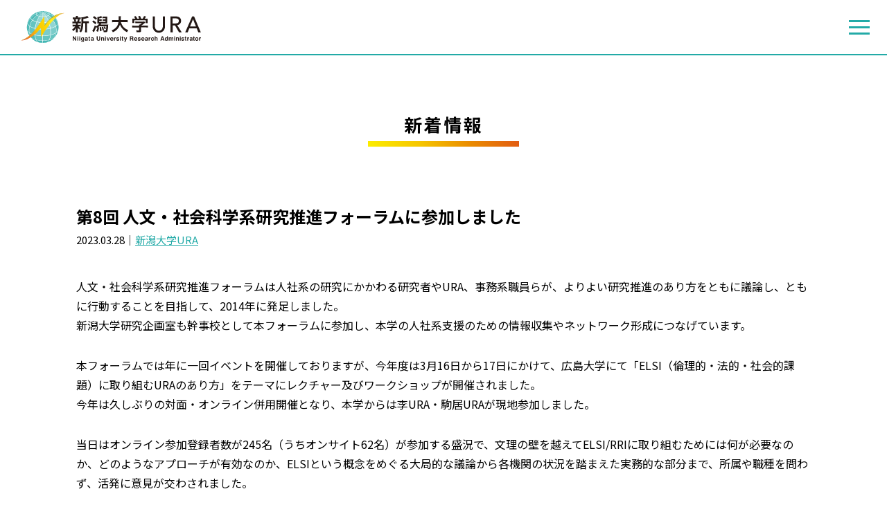

--- FILE ---
content_type: text/html; charset=UTF-8
request_url: https://www.ura.niigata-u.ac.jp/2023/03/28/4086/
body_size: 16513
content:
<!DOCTYPE HTML>
<html lang="ja-JP">
<head>
<meta charset="UTF-8">
<meta http-equiv="X-UA-Compatible" content="IE=edge,chrome=1">
<meta name="viewport" content="width=device-width,initial-scale=1">
<meta name="format-detection" content="telephone=no">
<title>第8回 ⼈⽂・社会科学系研究推進フォーラムに参加しました | 新潟大学URA</title>
<meta name='robots' content='max-image-preview:large' />
	<style>img:is([sizes="auto" i], [sizes^="auto," i]) { contain-intrinsic-size: 3000px 1500px }</style>
	<link rel='stylesheet' id='wp-block-library-css' href='https://www.ura.niigata-u.ac.jp/wp/wp-includes/css/dist/block-library/style.min.css' type='text/css' media='all' />
<style id='classic-theme-styles-inline-css' type='text/css'>
/*! This file is auto-generated */
.wp-block-button__link{color:#fff;background-color:#32373c;border-radius:9999px;box-shadow:none;text-decoration:none;padding:calc(.667em + 2px) calc(1.333em + 2px);font-size:1.125em}.wp-block-file__button{background:#32373c;color:#fff;text-decoration:none}
</style>
<link rel='stylesheet' id='style-css' href='https://www.ura.niigata-u.ac.jp/wp/wp-content/themes/ura/css/style.css?ver=2025032765500' type='text/css' media='all' />
<link rel='stylesheet' id='slick-css' href='https://www.ura.niigata-u.ac.jp/wp/wp-content/themes/ura/css/slick.css' type='text/css' media='all' />
<link rel='stylesheet' id='slick-theme-css' href='https://www.ura.niigata-u.ac.jp/wp/wp-content/themes/ura/css/slick-theme.css' type='text/css' media='all' />
<script type="text/javascript" src="https://www.ura.niigata-u.ac.jp/wp/wp-includes/js/jquery/jquery.min.js?ver=3.7.1" id="jquery-core-js"></script>
<script type="text/javascript" src="https://www.ura.niigata-u.ac.jp/wp/wp-includes/js/jquery/jquery-migrate.min.js?ver=3.4.1" id="jquery-migrate-js"></script>
<link rel="icon" href="https://www.ura.niigata-u.ac.jp/wp/wp-content/uploads/2022/03/cropped-icon-32x32.png" sizes="32x32" />
<link rel="icon" href="https://www.ura.niigata-u.ac.jp/wp/wp-content/uploads/2022/03/cropped-icon-192x192.png" sizes="192x192" />
<link rel="apple-touch-icon" href="https://www.ura.niigata-u.ac.jp/wp/wp-content/uploads/2022/03/cropped-icon-180x180.png" />
<meta name="msapplication-TileImage" content="https://www.ura.niigata-u.ac.jp/wp/wp-content/uploads/2022/03/cropped-icon-270x270.png" />
		<style type="text/css" id="wp-custom-css">
			/* ここからFAQアコーディオン */
.accordion {
  width: 100%;
}

/* inputのチェックボックスを非表示 */
.accordion-hidden {
  display: none;
}

/* 見出しボタン部分 */
.accordion-open {
  display: block;
  padding: 10px 80px 10px 10px;
  background: #DEF1F1;
  cursor: pointer;
  margin: 5px 0;
  position: relative;
}

/* ＋アイコン */
.accordion-open::before,
.accordion-open::after {
  content: '';
  width: 20px;
  height: 3px;
  background: #000;
  position: absolute;
  top: 50%;
  right: 5%;
  transform: translateY(-50%);
}

/* アイコンのー */
.accordion-open::after {
  transform: translateY(-50%) rotate(90deg);
  transition: .5s;
}

/* アコーディオンが開いたらーに */
.accordion-hidden:checked+.accordion-open:after {
  transform: translateY(-50%) rotate(0);
}

/* アコーディオン中身部分 */
.accordion-inner {
  display: block;
  height: 0;
  overflow: hidden;
  padding: 0;
  opacity: 0;
  transition: 0.5s;
  /* 表示速度の設定 */
  cursor: pointer;
}

/* チェックボックスにチェックが入ったら中身部分を表示する */
.accordion-hidden:checked+.accordion-open+.accordion-inner {
  height: auto;
  opacity: 1;
  padding: 10px;
}
/* ↑ここまでアコーディオン */

/* ここからFAQページ内リンク */

#kakenpadding {
    margin-top: 10rem;
}
#kakenpadding::before {
    display: block;
    height: 25rem;
    margin-top: -25rem;
    content: "";
}
/* ↑ここまでページ内リンク */

/* ここからFAQのボタン */

.faqbtn,
a.faqbtn,
button.faqbtn {
  font-size: 1.6rem;
  font-weight: 700;
  line-height: 1.5;
  position: relative;
  display: inline-block;
  padding: 1rem 4rem;
  cursor: pointer;
  user-select: none;
  transition: all 0.3s;
  text-align: center;
  vertical-align: middle;
  text-decoration: none;
  letter-spacing: 0.1em;
  color: #32A7A4;
  border-radius: 100vh;
	margin-bottom: 2rem;
	margin-top: 1.0rem;
}

.faqbtn-wrap {
  margin: 30px 0;
}

a.faqbtn-c {
  font-size: 2.2rem;
  position: relative;
  padding: 0rem 2.5rem 2.5rem 2.5rem;
  color: #fff;
  background: #32A7A4;
}

a.faqbtn-c span {
  font-size: 1.5rem;
  position: absolute;
  top: -1.25rem;
  left: calc(50% - 150px);
  display: block;
  width: 300px;
  padding: 0.2rem 0;
  color: #32A7A4;
  border: 2px solid #32A7A4;
  border-radius: 5px;
  background: #fff;
}

a.faqbtn-c span:before {
  bottom: -10px;
  border-width: 10px 10px 0 10px;
  border-style: solid;
  border-color: #32A7A4 transparent transparent transparent;
}

a.faqbtn-c span:after {
  bottom: -7px;
  border-width: 10px 10px 0 10px;
  border-style: solid;
  border-color: #fff transparent transparent transparent;
}

a.faqbtn-c i {
  margin-right: 1rem;
}


/* ここまでFAQのボタン */


/* ここからURA募集ページ　質問の吹き出し */

.uraballoon2-right {
  position: relative;
  display: inline-block;
  margin: 1.5em 15px 1.5em 0;
  padding: 7px 10px;
  min-width: 120px;
  max-width: 100%;
  color: #555;
  font-size: 16px;
  background: #FFF;
  border: solid 3px #555;
  box-sizing: border-box;
	border-radius: 15px;
	float: right;
}

.uraballoon2-right:before {
  content: "";
  position: absolute;
  top: 50%;
  right: -24px;
  margin-top: -12px;
  border: 12px solid transparent;
  border-left: 12px solid #FFF;
  z-index: 2;
}

.uraballoon2-right:after {
  content: "";
  position: absolute;
  top: 50%;
  right: -30px;
  margin-top: -14px;
  border: 14px solid transparent;
  border-left: 14px solid #555;
  z-index: 1;
}

.uraballoon2-right p {
  margin: 0;
  padding: 0;
}
/* ここまでURA募集ページ　質問の吹き出し */

/* ここからURA募集ページの吹き出し*/
.uraballoon5 {
  width: 100%;
  margin: 1.5em 0;
  overflow: hidden;
}

.uraballoon5 .urafaceicon {
  float: left;
  margin-right: -90px;
  width: 80px;
}

.uraballoon5 .urafaceicon img{
  width: 100%;
  height: auto;
  border: solid 3px #32A7A4;
  border-radius: 50%;
}

.uraballoon5 .urachatting {
  width: 100%;
}

.urasays {
  display: inline-block;
  position: relative; 
  margin: 5px 0 0 105px;
  padding: 17px 13px;
  border-radius: 12px;
  background: #DEF1F1;
}

.urasays:after {
  content: "";
  display: inline-block;
  position: absolute;
  top: 18px; 
  left: -24px;
  border: 12px solid transparent;
  border-right: 12px solid #DEF1F1;
}

.urasays p {
  margin: 0;
  padding: 0;
}

/* ここまでURA募集ページ　URAの吹き出し */

.wp-block-buttons {
	display: flex;
}
		</style>
		<!-- Global site tag (gtag.js) - Google Analytics -->
<script async src="https://www.googletagmanager.com/gtag/js?id=UA-
109671144-1"></script>
<script>
window.dataLayer = window.dataLayer || [];
function gtag(){dataLayer.push(arguments);}
gtag('js', new Date());
gtag('config', 'UA-109671144-1');
</script>
<!-- Google tag (gtag.js) -->
<script async src="https://www.googletagmanager.com/gtag/js?id=G-T7CSSHCLTL"></script>
<script>
  window.dataLayer = window.dataLayer || [];
  function gtag(){dataLayer.push(arguments);}
  gtag('js', new Date());

  gtag('config', 'G-T7CSSHCLTL');
</script>
</head>

<body class="post-template-default single single-post postid-4086 single-format-standard news">
<div class="wrapper">
<header class="header">
  <div class="header_logo">
    <h1><a href="https://www.ura.niigata-u.ac.jp/"><img src="https://www.ura.niigata-u.ac.jp/wp/wp-content/themes/ura/images/img_logo01.svg" alt="新潟大学URA"></a></h1>
  </div>
  <nav class="header_navi">
    <div class="container">
      <div class="row ai_center">
        <div class="col_8 col_md_12">
          <ul class="header_navi_list01">
            <li><a href="https://www.ura.niigata-u.ac.jp/menu/">
              <div class="image"><img src="https://www.ura.niigata-u.ac.jp/wp/wp-content/themes/ura/images/icn_header_navi01.svg" alt="" width="110"></div>
              <div class="text">科研費を獲得したい</div>
              </a></li>
            <li><a href="https://www.ura.niigata-u.ac.jp/grant-info/">
              <div class="image"><img src="https://www.ura.niigata-u.ac.jp/wp/wp-content/themes/ura/images/icn_header_navi02.svg" alt="" width="110"></div>
              <div class="text">その他の研究費を<br>
                獲得したい</div>
              </a></li>
            <li><a href="https://www.ura.niigata-u.ac.jp/collaboration/">
              <div class="image"><img src="https://www.ura.niigata-u.ac.jp/wp/wp-content/themes/ura/images/icn_header_navi03.svg" alt="" width="110"></div>
              <div class="text">異分野とコラボしたい</div>
              </a></li>
            <li><a href="https://www.ura.niigata-u.ac.jp/analytics/">
              <div class="image"><img src="https://www.ura.niigata-u.ac.jp/wp/wp-content/themes/ura/images/icn_header_navi04.svg" alt="" width="110"></div>
              <div class="text">研究力を分析したい</div>
              </a></li>
            <li><a href="https://www.ura.niigata-u.ac.jp/retop/">
              <div class="image"><img src="https://www.ura.niigata-u.ac.jp/wp/wp-content/themes/ura/images/icn_header_navi05.svg" alt="" width="110"></div>
              <div class="text">新潟地域全体の研究力向上</div>
              </a></li>
            <li><a href="https://www.ura.niigata-u.ac.jp/about/">
              <div class="image"><img src="https://www.ura.niigata-u.ac.jp/wp/wp-content/themes/ura/images/icn_header_navi06.svg" alt="" width="110"></div>
              <div class="text">新潟大学URAについて</div>
              </a></li>
          </ul>
        </div>
        <div class="col_4 col_md_12">
          <ul class="header_navi_list02">
            <li>→ <a href="https://www.ura.niigata-u.ac.jp/progress/">創造的な研究の推進</a></li>
            <li>→ <a href="https://www.ura.niigata-u.ac.jp/grant/">外部資金の獲得</a></li>
            <li>→ <a href="https://www.ura.niigata-u.ac.jp/infrastructure/">研究環境の向上</a></li>
            <li class="mt_30"><a href="https://www.ura.niigata-u.ac.jp/access/">アクセス・お問合せ</a></li>
            <li><a href="https://www.ura.niigata-u.ac.jp/mail-magazine/">メルマガ登録</a></li>
          </ul>
        </div>
      </div>
    </div>
  </nav>
  <div class="header_trigger"><a href="javascript:void(0)"><span></span></a></div>
</header>
<div class="contents">
  <main class="main">
    <div class="container mt_80 mb_120" style="max-width: 1160px;">
      <p class="ta_center"><span class="text_title01">新着情報</span></p>
                  <article class="post_single mt_80 post-4086 post type-post status-publish format-standard hentry category-about">
        <header class="post_single_header">
          <h1>第8回 ⼈⽂・社会科学系研究推進フォーラムに参加しました</h1>
          <p>2023.03.28｜<a href="https://www.ura.niigata-u.ac.jp/category/about/" rel="category tag">新潟大学URA</a></p>
        </header>
        <div class="post_single_content mt_40">
          
<p>⼈⽂・社会科学系研究推進フォーラムは⼈社系の研究にかかわる研究者やURA、事務系職員らが、よりよい研究推進のあり⽅をともに議論し、ともに⾏動することを⽬指して、2014年に発⾜しました。<br>新潟大学研究企画室も幹事校として本フォーラムに参加し、本学の人社系支援のための情報収集やネットワーク形成につなげています。</p>



<p>本フォーラムでは年に一回イベントを開催しておりますが、今年度は3月16日から17日にかけて、広島大学にて「ELSI（倫理的・法的・社会的課題）に取り組むURAのあり方」をテーマにレクチャー及びワークショップが開催されました。<br>今年は久しぶりの対面・オンライン併用開催となり、本学からは李URA・駒居URAが現地参加しました。</p>



<p>当日はオンライン参加登録者数が245名（うちオンサイト62名）が参加する盛況で、文理の壁を越えてELSI/RRIに取り組むためには何が必要なのか、どのようなアプローチが有効なのか、ELSIという概念をめぐる大局的な議論から各機関の状況を踏まえた実務的な部分まで、所属や職種を問わず、活発に意見が交わされました。</p>



<p>本フォーラムの連携校とはオンラインで連絡を取り合っていますが、特に現地では「直接お話しするのはこれが初めて」という他機関のURAにも多くお会いし、それぞれの大学の近況を共有しながら情報交換ができました。<br>本学では2023年4月にELSIセンターが発足します。研究企画室URAでは本フォーラムで得た知識やネットワークを活かし、本学の融合研究や研究推進により一層寄与して参ります。</p>



<p><a href="https://www.ura.niigata-u.ac.jp/wp/wp-content/uploads/2023/02/8th-Jinsha-Forum.pdf">ポスターはこちら</a></p>
        </div>
      </article>
                </div>
  </main>
</div>
<footer class="footer">
  <div class="footer_info pt_60 pb_60">
    <div class="container">
      <div class="row space_40">
        <div class="col_5 col_md_12">
          <div class="footer_logo"><img src="https://www.ura.niigata-u.ac.jp/wp/wp-content/themes/ura/images/img_logo01.svg" alt="新潟大学URA"></div>
        </div>
        <div class="col_7 col_md_12 mt_md_60">
          <nav class="footer_navi">
            <ul class="footer_navi_list">
              <li><a href="https://www.ura.niigata-u.ac.jp/progress/">創造的な研究の推進</a></li>
              <li><a href="https://www.ura.niigata-u.ac.jp/grant/">外部資金の獲得</a></li>
              <li><a href="https://www.ura.niigata-u.ac.jp/infrastructure/">研究環境の向上</a></li>
              <li><a href="https://www.ura.niigata-u.ac.jp/about/">新潟大学URAについて</a></li>
            </ul>
            <ul class="footer_navi_list">
              <li><a href="https://www.ura.niigata-u.ac.jp/menu/">科研費を獲得したい</a></li>
              <li><a href="https://www.ura.niigata-u.ac.jp/grant-info/">科研費以外の研究費を獲得したい</a></li>
              <li><a href="https://www.ura.niigata-u.ac.jp/collaboration/">異分野とコラボしたい</a></li>
              <li><a href="https://www.ura.niigata-u.ac.jp/analytics/">研究力分析をしたい</a></li>
              <li><a href="https://www.ura.niigata-u.ac.jp/retop/">新潟地域全体の研究力向上</a></li>
            </ul>
            <ul class="footer_navi_list">
              <li><a href="https://www.ura.niigata-u.ac.jp/access/">アクセス・お問合せ</a></li>
              <li><a href="https://www.ura.niigata-u.ac.jp/mail-magazine/">メルマガ登録</a></li>
            </ul>
          </nav>
          <div class="ta_right mt_60"><a href="https://www.niigata-u.ac.jp/" target="_blank"><img src="https://www.ura.niigata-u.ac.jp/wp/wp-content/themes/ura/images/img_niigatau_logo01.svg" alt="新潟大学" width="160"></a></div>
        </div>
      </div>
    </div>
  </div>
  <div class="bg_content01 pt_20 pb_20">
    <div class="container">
      <p class="text_white01 fs_sm_12 ta_right"><small>Copyright © 新潟大学URA All Rights Reserved.</small></p>
    </div>
  </div>
</footer>
</div>
<script type="text/javascript" src="https://www.ura.niigata-u.ac.jp/wp/wp-content/themes/ura/js/slick.min.js" id="slick-js"></script>
<script type="text/javascript" src="https://www.ura.niigata-u.ac.jp/wp/wp-content/themes/ura/js/jquery.matchHeight-min.js" id="matchHeight-js"></script>
<script type="text/javascript" src="https://www.ura.niigata-u.ac.jp/wp/wp-content/themes/ura/js/jquery.inview.min.js" id="inveiw-js"></script>
<script type="text/javascript" src="https://www.ura.niigata-u.ac.jp/wp/wp-content/themes/ura/js/script.js?ver=2024030745053" id="script-js"></script>
</body>
</html>

--- FILE ---
content_type: text/css
request_url: https://www.ura.niigata-u.ac.jp/wp/wp-content/themes/ura/css/style.css?ver=2025032765500
body_size: 85661
content:
@import"https://fonts.googleapis.com/css2?family=Noto+Sans+JP:wght@400;500;700&display=swap";@import"https://fonts.googleapis.com/css2?family=Noto+Serif+JP:wght@400;500;700&display=swap";html,body,div,span,applet,object,iframe,h1,h2,h3,h4,h5,h6,p,blockquote,pre,a,abbr,acronym,address,big,cite,code,del,dfn,em,img,ins,kbd,q,s,samp,small,strike,strong,sub,sup,tt,var,b,u,i,center,dl,dt,dd,ol,ul,li,fieldset,form,label,legend,table,caption,tbody,tfoot,thead,tr,th,td,article,aside,canvas,details,embed,figure,figcaption,footer,header,hgroup,menu,nav,output,ruby,section,summary,time,mark,audio,video{margin:0;padding:0;border:0;font-size:100%;font:inherit;vertical-align:baseline}article,aside,details,figcaption,figure,footer,header,hgroup,menu,nav,section{display:block}body{line-height:1}ol,ul{list-style:none}blockquote,q{quotes:none}blockquote:before,blockquote:after,q:before,q:after{content:"";content:none}table{border-collapse:collapse;border-spacing:0}.width_0{width:0% !important}.width_10{width:10% !important}.width_20{width:20% !important}.width_30{width:30% !important}.width_40{width:40% !important}.width_50{width:50% !important}.width_60{width:60% !important}.width_70{width:70% !important}.width_80{width:80% !important}.width_90{width:90% !important}.width_100{width:100% !important}@media screen and (max-width: 1024px){.width_md_0{width:0% !important}.width_md_10{width:10% !important}.width_md_20{width:20% !important}.width_md_30{width:30% !important}.width_md_40{width:40% !important}.width_md_50{width:50% !important}.width_md_60{width:60% !important}.width_md_70{width:70% !important}.width_md_80{width:80% !important}.width_md_90{width:90% !important}.width_md_100{width:100% !important}}@media screen and (max-width: 768px){.width_sm_0{width:0% !important}.width_sm_10{width:10% !important}.width_sm_20{width:20% !important}.width_sm_30{width:30% !important}.width_sm_40{width:40% !important}.width_sm_50{width:50% !important}.width_sm_60{width:60% !important}.width_sm_70{width:70% !important}.width_sm_80{width:80% !important}.width_sm_90{width:90% !important}.width_sm_100{width:100% !important}}.mg_0{margin:0px !important}@media screen and (max-width: 768px){.mg_0{margin:0vw !important}}.mt_0{margin-top:0px !important}@media screen and (max-width: 768px){.mt_0{margin-top:0vw !important}}.mr_0{margin-right:0px !important}@media screen and (max-width: 768px){.mr_0{margin-right:0vw !important}}.mb_0{margin-bottom:0px !important}@media screen and (max-width: 768px){.mb_0{margin-bottom:0vw !important}}.ml_0{margin-left:0px !important}@media screen and (max-width: 768px){.ml_0{margin-left:0vw !important}}.mg_10{margin:10px !important}@media screen and (max-width: 768px){.mg_10{margin:1.5625vw !important}}.mt_10{margin-top:10px !important}@media screen and (max-width: 768px){.mt_10{margin-top:1.5625vw !important}}.mr_10{margin-right:10px !important}@media screen and (max-width: 768px){.mr_10{margin-right:1.5625vw !important}}.mb_10{margin-bottom:10px !important}@media screen and (max-width: 768px){.mb_10{margin-bottom:1.5625vw !important}}.ml_10{margin-left:10px !important}@media screen and (max-width: 768px){.ml_10{margin-left:1.5625vw !important}}.mg_20{margin:20px !important}@media screen and (max-width: 768px){.mg_20{margin:3.125vw !important}}.mt_20{margin-top:20px !important}@media screen and (max-width: 768px){.mt_20{margin-top:3.125vw !important}}.mr_20{margin-right:20px !important}@media screen and (max-width: 768px){.mr_20{margin-right:3.125vw !important}}.mb_20{margin-bottom:20px !important}@media screen and (max-width: 768px){.mb_20{margin-bottom:3.125vw !important}}.ml_20{margin-left:20px !important}@media screen and (max-width: 768px){.ml_20{margin-left:3.125vw !important}}.mg_30{margin:30px !important}@media screen and (max-width: 768px){.mg_30{margin:4.6875vw !important}}.mt_30{margin-top:30px !important}@media screen and (max-width: 768px){.mt_30{margin-top:4.6875vw !important}}.mr_30{margin-right:30px !important}@media screen and (max-width: 768px){.mr_30{margin-right:4.6875vw !important}}.mb_30{margin-bottom:30px !important}@media screen and (max-width: 768px){.mb_30{margin-bottom:4.6875vw !important}}.ml_30{margin-left:30px !important}@media screen and (max-width: 768px){.ml_30{margin-left:4.6875vw !important}}.mg_40{margin:40px !important}@media screen and (max-width: 768px){.mg_40{margin:6.25vw !important}}.mt_40{margin-top:40px !important}@media screen and (max-width: 768px){.mt_40{margin-top:6.25vw !important}}.mr_40{margin-right:40px !important}@media screen and (max-width: 768px){.mr_40{margin-right:6.25vw !important}}.mb_40{margin-bottom:40px !important}@media screen and (max-width: 768px){.mb_40{margin-bottom:6.25vw !important}}.ml_40{margin-left:40px !important}@media screen and (max-width: 768px){.ml_40{margin-left:6.25vw !important}}.mg_50{margin:50px !important}@media screen and (max-width: 768px){.mg_50{margin:7.8125vw !important}}.mt_50{margin-top:50px !important}@media screen and (max-width: 768px){.mt_50{margin-top:7.8125vw !important}}.mr_50{margin-right:50px !important}@media screen and (max-width: 768px){.mr_50{margin-right:7.8125vw !important}}.mb_50{margin-bottom:50px !important}@media screen and (max-width: 768px){.mb_50{margin-bottom:7.8125vw !important}}.ml_50{margin-left:50px !important}@media screen and (max-width: 768px){.ml_50{margin-left:7.8125vw !important}}.mg_60{margin:60px !important}@media screen and (max-width: 768px){.mg_60{margin:9.375vw !important}}.mt_60{margin-top:60px !important}@media screen and (max-width: 768px){.mt_60{margin-top:9.375vw !important}}.mr_60{margin-right:60px !important}@media screen and (max-width: 768px){.mr_60{margin-right:9.375vw !important}}.mb_60{margin-bottom:60px !important}@media screen and (max-width: 768px){.mb_60{margin-bottom:9.375vw !important}}.ml_60{margin-left:60px !important}@media screen and (max-width: 768px){.ml_60{margin-left:9.375vw !important}}.mg_70{margin:70px !important}@media screen and (max-width: 768px){.mg_70{margin:10.9375vw !important}}.mt_70{margin-top:70px !important}@media screen and (max-width: 768px){.mt_70{margin-top:10.9375vw !important}}.mr_70{margin-right:70px !important}@media screen and (max-width: 768px){.mr_70{margin-right:10.9375vw !important}}.mb_70{margin-bottom:70px !important}@media screen and (max-width: 768px){.mb_70{margin-bottom:10.9375vw !important}}.ml_70{margin-left:70px !important}@media screen and (max-width: 768px){.ml_70{margin-left:10.9375vw !important}}.mg_80{margin:80px !important}@media screen and (max-width: 768px){.mg_80{margin:12.5vw !important}}.mt_80{margin-top:80px !important}@media screen and (max-width: 768px){.mt_80{margin-top:12.5vw !important}}.mr_80{margin-right:80px !important}@media screen and (max-width: 768px){.mr_80{margin-right:12.5vw !important}}.mb_80{margin-bottom:80px !important}@media screen and (max-width: 768px){.mb_80{margin-bottom:12.5vw !important}}.ml_80{margin-left:80px !important}@media screen and (max-width: 768px){.ml_80{margin-left:12.5vw !important}}.mg_90{margin:90px !important}@media screen and (max-width: 768px){.mg_90{margin:14.0625vw !important}}.mt_90{margin-top:90px !important}@media screen and (max-width: 768px){.mt_90{margin-top:14.0625vw !important}}.mr_90{margin-right:90px !important}@media screen and (max-width: 768px){.mr_90{margin-right:14.0625vw !important}}.mb_90{margin-bottom:90px !important}@media screen and (max-width: 768px){.mb_90{margin-bottom:14.0625vw !important}}.ml_90{margin-left:90px !important}@media screen and (max-width: 768px){.ml_90{margin-left:14.0625vw !important}}.mg_100{margin:100px !important}@media screen and (max-width: 768px){.mg_100{margin:15.625vw !important}}.mt_100{margin-top:100px !important}@media screen and (max-width: 768px){.mt_100{margin-top:15.625vw !important}}.mr_100{margin-right:100px !important}@media screen and (max-width: 768px){.mr_100{margin-right:15.625vw !important}}.mb_100{margin-bottom:100px !important}@media screen and (max-width: 768px){.mb_100{margin-bottom:15.625vw !important}}.ml_100{margin-left:100px !important}@media screen and (max-width: 768px){.ml_100{margin-left:15.625vw !important}}.mg_110{margin:110px !important}@media screen and (max-width: 768px){.mg_110{margin:17.1875vw !important}}.mt_110{margin-top:110px !important}@media screen and (max-width: 768px){.mt_110{margin-top:17.1875vw !important}}.mr_110{margin-right:110px !important}@media screen and (max-width: 768px){.mr_110{margin-right:17.1875vw !important}}.mb_110{margin-bottom:110px !important}@media screen and (max-width: 768px){.mb_110{margin-bottom:17.1875vw !important}}.ml_110{margin-left:110px !important}@media screen and (max-width: 768px){.ml_110{margin-left:17.1875vw !important}}.mg_120{margin:120px !important}@media screen and (max-width: 768px){.mg_120{margin:18.75vw !important}}.mt_120{margin-top:120px !important}@media screen and (max-width: 768px){.mt_120{margin-top:18.75vw !important}}.mr_120{margin-right:120px !important}@media screen and (max-width: 768px){.mr_120{margin-right:18.75vw !important}}.mb_120{margin-bottom:120px !important}@media screen and (max-width: 768px){.mb_120{margin-bottom:18.75vw !important}}.ml_120{margin-left:120px !important}@media screen and (max-width: 768px){.ml_120{margin-left:18.75vw !important}}.mg_130{margin:130px !important}@media screen and (max-width: 768px){.mg_130{margin:20.3125vw !important}}.mt_130{margin-top:130px !important}@media screen and (max-width: 768px){.mt_130{margin-top:20.3125vw !important}}.mr_130{margin-right:130px !important}@media screen and (max-width: 768px){.mr_130{margin-right:20.3125vw !important}}.mb_130{margin-bottom:130px !important}@media screen and (max-width: 768px){.mb_130{margin-bottom:20.3125vw !important}}.ml_130{margin-left:130px !important}@media screen and (max-width: 768px){.ml_130{margin-left:20.3125vw !important}}.mg_140{margin:140px !important}@media screen and (max-width: 768px){.mg_140{margin:21.875vw !important}}.mt_140{margin-top:140px !important}@media screen and (max-width: 768px){.mt_140{margin-top:21.875vw !important}}.mr_140{margin-right:140px !important}@media screen and (max-width: 768px){.mr_140{margin-right:21.875vw !important}}.mb_140{margin-bottom:140px !important}@media screen and (max-width: 768px){.mb_140{margin-bottom:21.875vw !important}}.ml_140{margin-left:140px !important}@media screen and (max-width: 768px){.ml_140{margin-left:21.875vw !important}}.mg_150{margin:150px !important}@media screen and (max-width: 768px){.mg_150{margin:23.4375vw !important}}.mt_150{margin-top:150px !important}@media screen and (max-width: 768px){.mt_150{margin-top:23.4375vw !important}}.mr_150{margin-right:150px !important}@media screen and (max-width: 768px){.mr_150{margin-right:23.4375vw !important}}.mb_150{margin-bottom:150px !important}@media screen and (max-width: 768px){.mb_150{margin-bottom:23.4375vw !important}}.ml_150{margin-left:150px !important}@media screen and (max-width: 768px){.ml_150{margin-left:23.4375vw !important}}.mg_160{margin:160px !important}@media screen and (max-width: 768px){.mg_160{margin:25vw !important}}.mt_160{margin-top:160px !important}@media screen and (max-width: 768px){.mt_160{margin-top:25vw !important}}.mr_160{margin-right:160px !important}@media screen and (max-width: 768px){.mr_160{margin-right:25vw !important}}.mb_160{margin-bottom:160px !important}@media screen and (max-width: 768px){.mb_160{margin-bottom:25vw !important}}.ml_160{margin-left:160px !important}@media screen and (max-width: 768px){.ml_160{margin-left:25vw !important}}.mg_170{margin:170px !important}@media screen and (max-width: 768px){.mg_170{margin:26.5625vw !important}}.mt_170{margin-top:170px !important}@media screen and (max-width: 768px){.mt_170{margin-top:26.5625vw !important}}.mr_170{margin-right:170px !important}@media screen and (max-width: 768px){.mr_170{margin-right:26.5625vw !important}}.mb_170{margin-bottom:170px !important}@media screen and (max-width: 768px){.mb_170{margin-bottom:26.5625vw !important}}.ml_170{margin-left:170px !important}@media screen and (max-width: 768px){.ml_170{margin-left:26.5625vw !important}}.mg_180{margin:180px !important}@media screen and (max-width: 768px){.mg_180{margin:28.125vw !important}}.mt_180{margin-top:180px !important}@media screen and (max-width: 768px){.mt_180{margin-top:28.125vw !important}}.mr_180{margin-right:180px !important}@media screen and (max-width: 768px){.mr_180{margin-right:28.125vw !important}}.mb_180{margin-bottom:180px !important}@media screen and (max-width: 768px){.mb_180{margin-bottom:28.125vw !important}}.ml_180{margin-left:180px !important}@media screen and (max-width: 768px){.ml_180{margin-left:28.125vw !important}}.mg_190{margin:190px !important}@media screen and (max-width: 768px){.mg_190{margin:29.6875vw !important}}.mt_190{margin-top:190px !important}@media screen and (max-width: 768px){.mt_190{margin-top:29.6875vw !important}}.mr_190{margin-right:190px !important}@media screen and (max-width: 768px){.mr_190{margin-right:29.6875vw !important}}.mb_190{margin-bottom:190px !important}@media screen and (max-width: 768px){.mb_190{margin-bottom:29.6875vw !important}}.ml_190{margin-left:190px !important}@media screen and (max-width: 768px){.ml_190{margin-left:29.6875vw !important}}.mg_200{margin:200px !important}@media screen and (max-width: 768px){.mg_200{margin:31.25vw !important}}.mt_200{margin-top:200px !important}@media screen and (max-width: 768px){.mt_200{margin-top:31.25vw !important}}.mr_200{margin-right:200px !important}@media screen and (max-width: 768px){.mr_200{margin-right:31.25vw !important}}.mb_200{margin-bottom:200px !important}@media screen and (max-width: 768px){.mb_200{margin-bottom:31.25vw !important}}.ml_200{margin-left:200px !important}@media screen and (max-width: 768px){.ml_200{margin-left:31.25vw !important}}@media screen and (max-width: 1024px){.mt_md_0{margin-top:0px !important}.mr_md_0{margin-right:0px !important}.mb_md_0{margin-bottom:0px !important}.ml_md_0{margin-left:0px !important}.mt_md_10{margin-top:10px !important}.mr_md_10{margin-right:10px !important}.mb_md_10{margin-bottom:10px !important}.ml_md_10{margin-left:10px !important}.mt_md_20{margin-top:20px !important}.mr_md_20{margin-right:20px !important}.mb_md_20{margin-bottom:20px !important}.ml_md_20{margin-left:20px !important}.mt_md_30{margin-top:30px !important}.mr_md_30{margin-right:30px !important}.mb_md_30{margin-bottom:30px !important}.ml_md_30{margin-left:30px !important}.mt_md_40{margin-top:40px !important}.mr_md_40{margin-right:40px !important}.mb_md_40{margin-bottom:40px !important}.ml_md_40{margin-left:40px !important}.mt_md_50{margin-top:50px !important}.mr_md_50{margin-right:50px !important}.mb_md_50{margin-bottom:50px !important}.ml_md_50{margin-left:50px !important}.mt_md_60{margin-top:60px !important}.mr_md_60{margin-right:60px !important}.mb_md_60{margin-bottom:60px !important}.ml_md_60{margin-left:60px !important}.mt_md_70{margin-top:70px !important}.mr_md_70{margin-right:70px !important}.mb_md_70{margin-bottom:70px !important}.ml_md_70{margin-left:70px !important}.mt_md_80{margin-top:80px !important}.mr_md_80{margin-right:80px !important}.mb_md_80{margin-bottom:80px !important}.ml_md_80{margin-left:80px !important}.mt_md_90{margin-top:90px !important}.mr_md_90{margin-right:90px !important}.mb_md_90{margin-bottom:90px !important}.ml_md_90{margin-left:90px !important}.mt_md_100{margin-top:100px !important}.mr_md_100{margin-right:100px !important}.mb_md_100{margin-bottom:100px !important}.ml_md_100{margin-left:100px !important}.mt_md_110{margin-top:110px !important}.mr_md_110{margin-right:110px !important}.mb_md_110{margin-bottom:110px !important}.ml_md_110{margin-left:110px !important}.mt_md_120{margin-top:120px !important}.mr_md_120{margin-right:120px !important}.mb_md_120{margin-bottom:120px !important}.ml_md_120{margin-left:120px !important}.mt_md_130{margin-top:130px !important}.mr_md_130{margin-right:130px !important}.mb_md_130{margin-bottom:130px !important}.ml_md_130{margin-left:130px !important}.mt_md_140{margin-top:140px !important}.mr_md_140{margin-right:140px !important}.mb_md_140{margin-bottom:140px !important}.ml_md_140{margin-left:140px !important}.mt_md_150{margin-top:150px !important}.mr_md_150{margin-right:150px !important}.mb_md_150{margin-bottom:150px !important}.ml_md_150{margin-left:150px !important}.mt_md_160{margin-top:160px !important}.mr_md_160{margin-right:160px !important}.mb_md_160{margin-bottom:160px !important}.ml_md_160{margin-left:160px !important}.mt_md_170{margin-top:170px !important}.mr_md_170{margin-right:170px !important}.mb_md_170{margin-bottom:170px !important}.ml_md_170{margin-left:170px !important}.mt_md_180{margin-top:180px !important}.mr_md_180{margin-right:180px !important}.mb_md_180{margin-bottom:180px !important}.ml_md_180{margin-left:180px !important}.mt_md_190{margin-top:190px !important}.mr_md_190{margin-right:190px !important}.mb_md_190{margin-bottom:190px !important}.ml_md_190{margin-left:190px !important}.mt_md_200{margin-top:200px !important}.mr_md_200{margin-right:200px !important}.mb_md_200{margin-bottom:200px !important}.ml_md_200{margin-left:200px !important}}@media screen and (max-width: 768px){.mt_sm_0{margin-top:0px !important}.mr_sm_0{margin-right:0px !important}.mb_sm_0{margin-bottom:0px !important}.ml_sm_0{margin-left:0px !important}.mt_sm_10{margin-top:10px !important}.mr_sm_10{margin-right:10px !important}.mb_sm_10{margin-bottom:10px !important}.ml_sm_10{margin-left:10px !important}.mt_sm_20{margin-top:20px !important}.mr_sm_20{margin-right:20px !important}.mb_sm_20{margin-bottom:20px !important}.ml_sm_20{margin-left:20px !important}.mt_sm_30{margin-top:30px !important}.mr_sm_30{margin-right:30px !important}.mb_sm_30{margin-bottom:30px !important}.ml_sm_30{margin-left:30px !important}.mt_sm_40{margin-top:40px !important}.mr_sm_40{margin-right:40px !important}.mb_sm_40{margin-bottom:40px !important}.ml_sm_40{margin-left:40px !important}.mt_sm_50{margin-top:50px !important}.mr_sm_50{margin-right:50px !important}.mb_sm_50{margin-bottom:50px !important}.ml_sm_50{margin-left:50px !important}.mt_sm_60{margin-top:60px !important}.mr_sm_60{margin-right:60px !important}.mb_sm_60{margin-bottom:60px !important}.ml_sm_60{margin-left:60px !important}.mt_sm_70{margin-top:70px !important}.mr_sm_70{margin-right:70px !important}.mb_sm_70{margin-bottom:70px !important}.ml_sm_70{margin-left:70px !important}.mt_sm_80{margin-top:80px !important}.mr_sm_80{margin-right:80px !important}.mb_sm_80{margin-bottom:80px !important}.ml_sm_80{margin-left:80px !important}.mt_sm_90{margin-top:90px !important}.mr_sm_90{margin-right:90px !important}.mb_sm_90{margin-bottom:90px !important}.ml_sm_90{margin-left:90px !important}.mt_sm_100{margin-top:100px !important}.mr_sm_100{margin-right:100px !important}.mb_sm_100{margin-bottom:100px !important}.ml_sm_100{margin-left:100px !important}.mt_sm_110{margin-top:110px !important}.mr_sm_110{margin-right:110px !important}.mb_sm_110{margin-bottom:110px !important}.ml_sm_110{margin-left:110px !important}.mt_sm_120{margin-top:120px !important}.mr_sm_120{margin-right:120px !important}.mb_sm_120{margin-bottom:120px !important}.ml_sm_120{margin-left:120px !important}.mt_sm_130{margin-top:130px !important}.mr_sm_130{margin-right:130px !important}.mb_sm_130{margin-bottom:130px !important}.ml_sm_130{margin-left:130px !important}.mt_sm_140{margin-top:140px !important}.mr_sm_140{margin-right:140px !important}.mb_sm_140{margin-bottom:140px !important}.ml_sm_140{margin-left:140px !important}.mt_sm_150{margin-top:150px !important}.mr_sm_150{margin-right:150px !important}.mb_sm_150{margin-bottom:150px !important}.ml_sm_150{margin-left:150px !important}.mt_sm_160{margin-top:160px !important}.mr_sm_160{margin-right:160px !important}.mb_sm_160{margin-bottom:160px !important}.ml_sm_160{margin-left:160px !important}.mt_sm_170{margin-top:170px !important}.mr_sm_170{margin-right:170px !important}.mb_sm_170{margin-bottom:170px !important}.ml_sm_170{margin-left:170px !important}.mt_sm_180{margin-top:180px !important}.mr_sm_180{margin-right:180px !important}.mb_sm_180{margin-bottom:180px !important}.ml_sm_180{margin-left:180px !important}.mt_sm_190{margin-top:190px !important}.mr_sm_190{margin-right:190px !important}.mb_sm_190{margin-bottom:190px !important}.ml_sm_190{margin-left:190px !important}.mt_sm_200{margin-top:200px !important}.mr_sm_200{margin-right:200px !important}.mb_sm_200{margin-bottom:200px !important}.ml_sm_200{margin-left:200px !important}}.m_auto{margin:auto}.ml_auto{margin-left:auto}.mr_auto{margin-right:auto}@media screen and (max-width: 1024px){.m_md_auto{margin:auto}.ml_md_auto{margin-left:auto}.mr_md_uto{margin-right:auto}}@media screen and (max-width: 768px){.m_sm_auto{margin:auto}.ml_sm_auto{margin-left:auto}.mr_sm_uto{margin-right:auto}}.pd_0{padding:0px !important}@media screen and (max-width: 768px){.pd_0{padding:0vw !important}}.pt_0{padding-top:0px !important}@media screen and (max-width: 768px){.pt_0{padding-top:0vw !important}}.pr_0{padding-right:0px !important}@media screen and (max-width: 768px){.pr_0{padding-right:0vw !important}}.pb_0{padding-bottom:0px !important}@media screen and (max-width: 768px){.pb_0{padding-bottom:0vw !important}}.pl_0{padding-left:0px !important}@media screen and (max-width: 768px){.pl_0{padding-left:0vw !important}}.pd_10{padding:10px !important}@media screen and (max-width: 768px){.pd_10{padding:1.5625vw !important}}.pt_10{padding-top:10px !important}@media screen and (max-width: 768px){.pt_10{padding-top:1.5625vw !important}}.pr_10{padding-right:10px !important}@media screen and (max-width: 768px){.pr_10{padding-right:1.5625vw !important}}.pb_10{padding-bottom:10px !important}@media screen and (max-width: 768px){.pb_10{padding-bottom:1.5625vw !important}}.pl_10{padding-left:10px !important}@media screen and (max-width: 768px){.pl_10{padding-left:1.5625vw !important}}.pd_20{padding:20px !important}@media screen and (max-width: 768px){.pd_20{padding:3.125vw !important}}.pt_20{padding-top:20px !important}@media screen and (max-width: 768px){.pt_20{padding-top:3.125vw !important}}.pr_20{padding-right:20px !important}@media screen and (max-width: 768px){.pr_20{padding-right:3.125vw !important}}.pb_20{padding-bottom:20px !important}@media screen and (max-width: 768px){.pb_20{padding-bottom:3.125vw !important}}.pl_20{padding-left:20px !important}@media screen and (max-width: 768px){.pl_20{padding-left:3.125vw !important}}.pd_30{padding:30px !important}@media screen and (max-width: 768px){.pd_30{padding:4.6875vw !important}}.pt_30{padding-top:30px !important}@media screen and (max-width: 768px){.pt_30{padding-top:4.6875vw !important}}.pr_30{padding-right:30px !important}@media screen and (max-width: 768px){.pr_30{padding-right:4.6875vw !important}}.pb_30{padding-bottom:30px !important}@media screen and (max-width: 768px){.pb_30{padding-bottom:4.6875vw !important}}.pl_30{padding-left:30px !important}@media screen and (max-width: 768px){.pl_30{padding-left:4.6875vw !important}}.pd_40{padding:40px !important}@media screen and (max-width: 768px){.pd_40{padding:6.25vw !important}}.pt_40{padding-top:40px !important}@media screen and (max-width: 768px){.pt_40{padding-top:6.25vw !important}}.pr_40{padding-right:40px !important}@media screen and (max-width: 768px){.pr_40{padding-right:6.25vw !important}}.pb_40{padding-bottom:40px !important}@media screen and (max-width: 768px){.pb_40{padding-bottom:6.25vw !important}}.pl_40{padding-left:40px !important}@media screen and (max-width: 768px){.pl_40{padding-left:6.25vw !important}}.pd_50{padding:50px !important}@media screen and (max-width: 768px){.pd_50{padding:7.8125vw !important}}.pt_50{padding-top:50px !important}@media screen and (max-width: 768px){.pt_50{padding-top:7.8125vw !important}}.pr_50{padding-right:50px !important}@media screen and (max-width: 768px){.pr_50{padding-right:7.8125vw !important}}.pb_50{padding-bottom:50px !important}@media screen and (max-width: 768px){.pb_50{padding-bottom:7.8125vw !important}}.pl_50{padding-left:50px !important}@media screen and (max-width: 768px){.pl_50{padding-left:7.8125vw !important}}.pd_60{padding:60px !important}@media screen and (max-width: 768px){.pd_60{padding:9.375vw !important}}.pt_60{padding-top:60px !important}@media screen and (max-width: 768px){.pt_60{padding-top:9.375vw !important}}.pr_60{padding-right:60px !important}@media screen and (max-width: 768px){.pr_60{padding-right:9.375vw !important}}.pb_60{padding-bottom:60px !important}@media screen and (max-width: 768px){.pb_60{padding-bottom:9.375vw !important}}.pl_60{padding-left:60px !important}@media screen and (max-width: 768px){.pl_60{padding-left:9.375vw !important}}.pd_70{padding:70px !important}@media screen and (max-width: 768px){.pd_70{padding:10.9375vw !important}}.pt_70{padding-top:70px !important}@media screen and (max-width: 768px){.pt_70{padding-top:10.9375vw !important}}.pr_70{padding-right:70px !important}@media screen and (max-width: 768px){.pr_70{padding-right:10.9375vw !important}}.pb_70{padding-bottom:70px !important}@media screen and (max-width: 768px){.pb_70{padding-bottom:10.9375vw !important}}.pl_70{padding-left:70px !important}@media screen and (max-width: 768px){.pl_70{padding-left:10.9375vw !important}}.pd_80{padding:80px !important}@media screen and (max-width: 768px){.pd_80{padding:12.5vw !important}}.pt_80{padding-top:80px !important}@media screen and (max-width: 768px){.pt_80{padding-top:12.5vw !important}}.pr_80{padding-right:80px !important}@media screen and (max-width: 768px){.pr_80{padding-right:12.5vw !important}}.pb_80{padding-bottom:80px !important}@media screen and (max-width: 768px){.pb_80{padding-bottom:12.5vw !important}}.pl_80{padding-left:80px !important}@media screen and (max-width: 768px){.pl_80{padding-left:12.5vw !important}}.pd_90{padding:90px !important}@media screen and (max-width: 768px){.pd_90{padding:14.0625vw !important}}.pt_90{padding-top:90px !important}@media screen and (max-width: 768px){.pt_90{padding-top:14.0625vw !important}}.pr_90{padding-right:90px !important}@media screen and (max-width: 768px){.pr_90{padding-right:14.0625vw !important}}.pb_90{padding-bottom:90px !important}@media screen and (max-width: 768px){.pb_90{padding-bottom:14.0625vw !important}}.pl_90{padding-left:90px !important}@media screen and (max-width: 768px){.pl_90{padding-left:14.0625vw !important}}.pd_100{padding:100px !important}@media screen and (max-width: 768px){.pd_100{padding:15.625vw !important}}.pt_100{padding-top:100px !important}@media screen and (max-width: 768px){.pt_100{padding-top:15.625vw !important}}.pr_100{padding-right:100px !important}@media screen and (max-width: 768px){.pr_100{padding-right:15.625vw !important}}.pb_100{padding-bottom:100px !important}@media screen and (max-width: 768px){.pb_100{padding-bottom:15.625vw !important}}.pl_100{padding-left:100px !important}@media screen and (max-width: 768px){.pl_100{padding-left:15.625vw !important}}.pd_110{padding:110px !important}@media screen and (max-width: 768px){.pd_110{padding:17.1875vw !important}}.pt_110{padding-top:110px !important}@media screen and (max-width: 768px){.pt_110{padding-top:17.1875vw !important}}.pr_110{padding-right:110px !important}@media screen and (max-width: 768px){.pr_110{padding-right:17.1875vw !important}}.pb_110{padding-bottom:110px !important}@media screen and (max-width: 768px){.pb_110{padding-bottom:17.1875vw !important}}.pl_110{padding-left:110px !important}@media screen and (max-width: 768px){.pl_110{padding-left:17.1875vw !important}}.pd_120{padding:120px !important}@media screen and (max-width: 768px){.pd_120{padding:18.75vw !important}}.pt_120{padding-top:120px !important}@media screen and (max-width: 768px){.pt_120{padding-top:18.75vw !important}}.pr_120{padding-right:120px !important}@media screen and (max-width: 768px){.pr_120{padding-right:18.75vw !important}}.pb_120{padding-bottom:120px !important}@media screen and (max-width: 768px){.pb_120{padding-bottom:18.75vw !important}}.pl_120{padding-left:120px !important}@media screen and (max-width: 768px){.pl_120{padding-left:18.75vw !important}}.pd_130{padding:130px !important}@media screen and (max-width: 768px){.pd_130{padding:20.3125vw !important}}.pt_130{padding-top:130px !important}@media screen and (max-width: 768px){.pt_130{padding-top:20.3125vw !important}}.pr_130{padding-right:130px !important}@media screen and (max-width: 768px){.pr_130{padding-right:20.3125vw !important}}.pb_130{padding-bottom:130px !important}@media screen and (max-width: 768px){.pb_130{padding-bottom:20.3125vw !important}}.pl_130{padding-left:130px !important}@media screen and (max-width: 768px){.pl_130{padding-left:20.3125vw !important}}.pd_140{padding:140px !important}@media screen and (max-width: 768px){.pd_140{padding:21.875vw !important}}.pt_140{padding-top:140px !important}@media screen and (max-width: 768px){.pt_140{padding-top:21.875vw !important}}.pr_140{padding-right:140px !important}@media screen and (max-width: 768px){.pr_140{padding-right:21.875vw !important}}.pb_140{padding-bottom:140px !important}@media screen and (max-width: 768px){.pb_140{padding-bottom:21.875vw !important}}.pl_140{padding-left:140px !important}@media screen and (max-width: 768px){.pl_140{padding-left:21.875vw !important}}.pd_150{padding:150px !important}@media screen and (max-width: 768px){.pd_150{padding:23.4375vw !important}}.pt_150{padding-top:150px !important}@media screen and (max-width: 768px){.pt_150{padding-top:23.4375vw !important}}.pr_150{padding-right:150px !important}@media screen and (max-width: 768px){.pr_150{padding-right:23.4375vw !important}}.pb_150{padding-bottom:150px !important}@media screen and (max-width: 768px){.pb_150{padding-bottom:23.4375vw !important}}.pl_150{padding-left:150px !important}@media screen and (max-width: 768px){.pl_150{padding-left:23.4375vw !important}}.pd_160{padding:160px !important}@media screen and (max-width: 768px){.pd_160{padding:25vw !important}}.pt_160{padding-top:160px !important}@media screen and (max-width: 768px){.pt_160{padding-top:25vw !important}}.pr_160{padding-right:160px !important}@media screen and (max-width: 768px){.pr_160{padding-right:25vw !important}}.pb_160{padding-bottom:160px !important}@media screen and (max-width: 768px){.pb_160{padding-bottom:25vw !important}}.pl_160{padding-left:160px !important}@media screen and (max-width: 768px){.pl_160{padding-left:25vw !important}}.pd_170{padding:170px !important}@media screen and (max-width: 768px){.pd_170{padding:26.5625vw !important}}.pt_170{padding-top:170px !important}@media screen and (max-width: 768px){.pt_170{padding-top:26.5625vw !important}}.pr_170{padding-right:170px !important}@media screen and (max-width: 768px){.pr_170{padding-right:26.5625vw !important}}.pb_170{padding-bottom:170px !important}@media screen and (max-width: 768px){.pb_170{padding-bottom:26.5625vw !important}}.pl_170{padding-left:170px !important}@media screen and (max-width: 768px){.pl_170{padding-left:26.5625vw !important}}.pd_180{padding:180px !important}@media screen and (max-width: 768px){.pd_180{padding:28.125vw !important}}.pt_180{padding-top:180px !important}@media screen and (max-width: 768px){.pt_180{padding-top:28.125vw !important}}.pr_180{padding-right:180px !important}@media screen and (max-width: 768px){.pr_180{padding-right:28.125vw !important}}.pb_180{padding-bottom:180px !important}@media screen and (max-width: 768px){.pb_180{padding-bottom:28.125vw !important}}.pl_180{padding-left:180px !important}@media screen and (max-width: 768px){.pl_180{padding-left:28.125vw !important}}.pd_190{padding:190px !important}@media screen and (max-width: 768px){.pd_190{padding:29.6875vw !important}}.pt_190{padding-top:190px !important}@media screen and (max-width: 768px){.pt_190{padding-top:29.6875vw !important}}.pr_190{padding-right:190px !important}@media screen and (max-width: 768px){.pr_190{padding-right:29.6875vw !important}}.pb_190{padding-bottom:190px !important}@media screen and (max-width: 768px){.pb_190{padding-bottom:29.6875vw !important}}.pl_190{padding-left:190px !important}@media screen and (max-width: 768px){.pl_190{padding-left:29.6875vw !important}}.pd_200{padding:200px !important}@media screen and (max-width: 768px){.pd_200{padding:31.25vw !important}}.pt_200{padding-top:200px !important}@media screen and (max-width: 768px){.pt_200{padding-top:31.25vw !important}}.pr_200{padding-right:200px !important}@media screen and (max-width: 768px){.pr_200{padding-right:31.25vw !important}}.pb_200{padding-bottom:200px !important}@media screen and (max-width: 768px){.pb_200{padding-bottom:31.25vw !important}}.pl_200{padding-left:200px !important}@media screen and (max-width: 768px){.pl_200{padding-left:31.25vw !important}}@media screen and (max-width: 1024px){.pt_md_0{padding-top:0px !important}.pr_md_0{padding-right:0px !important}.pb_md_0{padding-bottom:0px !important}.pl_md_0{padding-left:0px !important}.pt_md_10{padding-top:10px !important}.pr_md_10{padding-right:10px !important}.pb_md_10{padding-bottom:10px !important}.pl_md_10{padding-left:10px !important}.pt_md_20{padding-top:20px !important}.pr_md_20{padding-right:20px !important}.pb_md_20{padding-bottom:20px !important}.pl_md_20{padding-left:20px !important}.pt_md_30{padding-top:30px !important}.pr_md_30{padding-right:30px !important}.pb_md_30{padding-bottom:30px !important}.pl_md_30{padding-left:30px !important}.pt_md_40{padding-top:40px !important}.pr_md_40{padding-right:40px !important}.pb_md_40{padding-bottom:40px !important}.pl_md_40{padding-left:40px !important}.pt_md_50{padding-top:50px !important}.pr_md_50{padding-right:50px !important}.pb_md_50{padding-bottom:50px !important}.pl_md_50{padding-left:50px !important}.pt_md_60{padding-top:60px !important}.pr_md_60{padding-right:60px !important}.pb_md_60{padding-bottom:60px !important}.pl_md_60{padding-left:60px !important}.pt_md_70{padding-top:70px !important}.pr_md_70{padding-right:70px !important}.pb_md_70{padding-bottom:70px !important}.pl_md_70{padding-left:70px !important}.pt_md_80{padding-top:80px !important}.pr_md_80{padding-right:80px !important}.pb_md_80{padding-bottom:80px !important}.pl_md_80{padding-left:80px !important}.pt_md_90{padding-top:90px !important}.pr_md_90{padding-right:90px !important}.pb_md_90{padding-bottom:90px !important}.pl_md_90{padding-left:90px !important}.pt_md_100{padding-top:100px !important}.pr_md_100{padding-right:100px !important}.pb_md_100{padding-bottom:100px !important}.pl_md_100{padding-left:100px !important}}@media screen and (max-width: 768px){.pt_sm_0{padding-top:0px !important}.pr_sm_0{padding-right:0px !important}.pb_sm_0{padding-bottom:0px !important}.pl_sm_0{padding-left:0px !important}.pt_sm_10{padding-top:10px !important}.pr_sm_10{padding-right:10px !important}.pb_sm_10{padding-bottom:10px !important}.pl_sm_10{padding-left:10px !important}.pt_sm_20{padding-top:20px !important}.pr_sm_20{padding-right:20px !important}.pb_sm_20{padding-bottom:20px !important}.pl_sm_20{padding-left:20px !important}.pt_sm_30{padding-top:30px !important}.pr_sm_30{padding-right:30px !important}.pb_sm_30{padding-bottom:30px !important}.pl_sm_30{padding-left:30px !important}.pt_sm_40{padding-top:40px !important}.pr_sm_40{padding-right:40px !important}.pb_sm_40{padding-bottom:40px !important}.pl_sm_40{padding-left:40px !important}.pt_sm_50{padding-top:50px !important}.pr_sm_50{padding-right:50px !important}.pb_sm_50{padding-bottom:50px !important}.pl_sm_50{padding-left:50px !important}.pt_sm_60{padding-top:60px !important}.pr_sm_60{padding-right:60px !important}.pb_sm_60{padding-bottom:60px !important}.pl_sm_60{padding-left:60px !important}.pt_sm_70{padding-top:70px !important}.pr_sm_70{padding-right:70px !important}.pb_sm_70{padding-bottom:70px !important}.pl_sm_70{padding-left:70px !important}.pt_sm_80{padding-top:80px !important}.pr_sm_80{padding-right:80px !important}.pb_sm_80{padding-bottom:80px !important}.pl_sm_80{padding-left:80px !important}.pt_sm_90{padding-top:90px !important}.pr_sm_90{padding-right:90px !important}.pb_sm_90{padding-bottom:90px !important}.pl_sm_90{padding-left:90px !important}.pt_sm_100{padding-top:100px !important}.pr_sm_100{padding-right:100px !important}.pb_sm_100{padding-bottom:100px !important}.pl_sm_100{padding-left:100px !important}}.alignleft{float:left}.alignright{float:right}.aligncenter{display:block;margin:0px auto;clear:both}img.alignleft{margin:0 1em 1em 0}img.alignright{margin:0 0 1em 1em}.fs_10{font-size:10px !important;font-size:1rem !important}.fs_11{font-size:11px !important;font-size:1.1rem !important}.fs_12{font-size:12px !important;font-size:1.2rem !important}.fs_13{font-size:13px !important;font-size:1.3rem !important}.fs_14{font-size:14px !important;font-size:1.4rem !important}.fs_15{font-size:15px !important;font-size:1.5rem !important}.fs_16{font-size:16px !important;font-size:1.6rem !important}.fs_17{font-size:17px !important;font-size:1.7rem !important}.fs_18{font-size:18px !important;font-size:1.8rem !important}.fs_19{font-size:19px !important;font-size:1.9rem !important}.fs_20{font-size:20px !important;font-size:2rem !important}.fs_21{font-size:21px !important;font-size:2.1rem !important}.fs_22{font-size:22px !important;font-size:2.2rem !important}.fs_23{font-size:23px !important;font-size:2.3rem !important}.fs_24{font-size:24px !important;font-size:2.4rem !important}.fs_25{font-size:25px !important;font-size:2.5rem !important}.fs_26{font-size:26px !important;font-size:2.6rem !important}.fs_27{font-size:27px !important;font-size:2.7rem !important}.fs_28{font-size:28px !important;font-size:2.8rem !important}.fs_29{font-size:29px !important;font-size:2.9rem !important}.fs_30{font-size:30px !important;font-size:3rem !important}.fs_31{font-size:31px !important;font-size:3.1rem !important}.fs_32{font-size:32px !important;font-size:3.2rem !important}.fs_33{font-size:33px !important;font-size:3.3rem !important}.fs_34{font-size:34px !important;font-size:3.4rem !important}.fs_35{font-size:35px !important;font-size:3.5rem !important}.fs_36{font-size:36px !important;font-size:3.6rem !important}.fs_37{font-size:37px !important;font-size:3.7rem !important}.fs_38{font-size:38px !important;font-size:3.8rem !important}.fs_39{font-size:39px !important;font-size:3.9rem !important}.fs_40{font-size:40px !important;font-size:4rem !important}.fs_41{font-size:41px !important;font-size:4.1rem !important}.fs_42{font-size:42px !important;font-size:4.2rem !important}.fs_43{font-size:43px !important;font-size:4.3rem !important}.fs_44{font-size:44px !important;font-size:4.4rem !important}.fs_45{font-size:45px !important;font-size:4.5rem !important}.fs_46{font-size:46px !important;font-size:4.6rem !important}.fs_47{font-size:47px !important;font-size:4.7rem !important}.fs_48{font-size:48px !important;font-size:4.8rem !important}.fs_49{font-size:49px !important;font-size:4.9rem !important}.fs_50{font-size:50px !important;font-size:5rem !important}.fs_51{font-size:51px !important;font-size:5.1rem !important}.fs_52{font-size:52px !important;font-size:5.2rem !important}.fs_53{font-size:53px !important;font-size:5.3rem !important}.fs_54{font-size:54px !important;font-size:5.4rem !important}.fs_55{font-size:55px !important;font-size:5.5rem !important}.fs_56{font-size:56px !important;font-size:5.6rem !important}.fs_57{font-size:57px !important;font-size:5.7rem !important}.fs_58{font-size:58px !important;font-size:5.8rem !important}.fs_59{font-size:59px !important;font-size:5.9rem !important}.fs_60{font-size:60px !important;font-size:6rem !important}@media screen and (max-width: 1024px){.fs_md_10{font-size:10px !important;font-size:1rem !important}.fs_md_11{font-size:11px !important;font-size:1.1rem !important}.fs_md_12{font-size:12px !important;font-size:1.2rem !important}.fs_md_13{font-size:13px !important;font-size:1.3rem !important}.fs_md_14{font-size:14px !important;font-size:1.4rem !important}.fs_md_15{font-size:15px !important;font-size:1.5rem !important}.fs_md_16{font-size:16px !important;font-size:1.6rem !important}.fs_md_17{font-size:17px !important;font-size:1.7rem !important}.fs_md_18{font-size:18px !important;font-size:1.8rem !important}.fs_md_19{font-size:19px !important;font-size:1.9rem !important}.fs_md_20{font-size:20px !important;font-size:2rem !important}.fs_md_21{font-size:21px !important;font-size:2.1rem !important}.fs_md_22{font-size:22px !important;font-size:2.2rem !important}.fs_md_23{font-size:23px !important;font-size:2.3rem !important}.fs_md_24{font-size:24px !important;font-size:2.4rem !important}.fs_md_25{font-size:25px !important;font-size:2.5rem !important}.fs_md_26{font-size:26px !important;font-size:2.6rem !important}.fs_md_27{font-size:27px !important;font-size:2.7rem !important}.fs_md_28{font-size:28px !important;font-size:2.8rem !important}.fs_md_29{font-size:29px !important;font-size:2.9rem !important}.fs_md_30{font-size:30px !important;font-size:3rem !important}.fs_md_31{font-size:31px !important;font-size:3.1rem !important}.fs_md_32{font-size:32px !important;font-size:3.2rem !important}.fs_md_33{font-size:33px !important;font-size:3.3rem !important}.fs_md_34{font-size:34px !important;font-size:3.4rem !important}.fs_md_35{font-size:35px !important;font-size:3.5rem !important}.fs_md_36{font-size:36px !important;font-size:3.6rem !important}.fs_md_37{font-size:37px !important;font-size:3.7rem !important}.fs_md_38{font-size:38px !important;font-size:3.8rem !important}.fs_md_39{font-size:39px !important;font-size:3.9rem !important}.fs_md_40{font-size:40px !important;font-size:4rem !important}.fs_md_41{font-size:41px !important;font-size:4.1rem !important}.fs_md_42{font-size:42px !important;font-size:4.2rem !important}.fs_md_43{font-size:43px !important;font-size:4.3rem !important}.fs_md_44{font-size:44px !important;font-size:4.4rem !important}.fs_md_45{font-size:45px !important;font-size:4.5rem !important}.fs_md_46{font-size:46px !important;font-size:4.6rem !important}.fs_md_47{font-size:47px !important;font-size:4.7rem !important}.fs_md_48{font-size:48px !important;font-size:4.8rem !important}.fs_md_49{font-size:49px !important;font-size:4.9rem !important}.fs_md_50{font-size:50px !important;font-size:5rem !important}.fs_md_51{font-size:51px !important;font-size:5.1rem !important}.fs_md_52{font-size:52px !important;font-size:5.2rem !important}.fs_md_53{font-size:53px !important;font-size:5.3rem !important}.fs_md_54{font-size:54px !important;font-size:5.4rem !important}.fs_md_55{font-size:55px !important;font-size:5.5rem !important}.fs_md_56{font-size:56px !important;font-size:5.6rem !important}.fs_md_57{font-size:57px !important;font-size:5.7rem !important}.fs_md_58{font-size:58px !important;font-size:5.8rem !important}.fs_md_59{font-size:59px !important;font-size:5.9rem !important}.fs_md_60{font-size:60px !important;font-size:6rem !important}}@media screen and (max-width: 768px){.fs_sm_10{font-size:10px !important;font-size:1rem !important}.fs_sm_11{font-size:11px !important;font-size:1.1rem !important}.fs_sm_12{font-size:12px !important;font-size:1.2rem !important}.fs_sm_13{font-size:13px !important;font-size:1.3rem !important}.fs_sm_14{font-size:14px !important;font-size:1.4rem !important}.fs_sm_15{font-size:15px !important;font-size:1.5rem !important}.fs_sm_16{font-size:16px !important;font-size:1.6rem !important}.fs_sm_17{font-size:17px !important;font-size:1.7rem !important}.fs_sm_18{font-size:18px !important;font-size:1.8rem !important}.fs_sm_19{font-size:19px !important;font-size:1.9rem !important}.fs_sm_20{font-size:20px !important;font-size:2rem !important}.fs_sm_21{font-size:21px !important;font-size:2.1rem !important}.fs_sm_22{font-size:22px !important;font-size:2.2rem !important}.fs_sm_23{font-size:23px !important;font-size:2.3rem !important}.fs_sm_24{font-size:24px !important;font-size:2.4rem !important}.fs_sm_25{font-size:25px !important;font-size:2.5rem !important}.fs_sm_26{font-size:26px !important;font-size:2.6rem !important}.fs_sm_27{font-size:27px !important;font-size:2.7rem !important}.fs_sm_28{font-size:28px !important;font-size:2.8rem !important}.fs_sm_29{font-size:29px !important;font-size:2.9rem !important}.fs_sm_30{font-size:30px !important;font-size:3rem !important}.fs_sm_31{font-size:31px !important;font-size:3.1rem !important}.fs_sm_32{font-size:32px !important;font-size:3.2rem !important}.fs_sm_33{font-size:33px !important;font-size:3.3rem !important}.fs_sm_34{font-size:34px !important;font-size:3.4rem !important}.fs_sm_35{font-size:35px !important;font-size:3.5rem !important}.fs_sm_36{font-size:36px !important;font-size:3.6rem !important}.fs_sm_37{font-size:37px !important;font-size:3.7rem !important}.fs_sm_38{font-size:38px !important;font-size:3.8rem !important}.fs_sm_39{font-size:39px !important;font-size:3.9rem !important}.fs_sm_40{font-size:40px !important;font-size:4rem !important}.fs_sm_41{font-size:41px !important;font-size:4.1rem !important}.fs_sm_42{font-size:42px !important;font-size:4.2rem !important}.fs_sm_43{font-size:43px !important;font-size:4.3rem !important}.fs_sm_44{font-size:44px !important;font-size:4.4rem !important}.fs_sm_45{font-size:45px !important;font-size:4.5rem !important}.fs_sm_46{font-size:46px !important;font-size:4.6rem !important}.fs_sm_47{font-size:47px !important;font-size:4.7rem !important}.fs_sm_48{font-size:48px !important;font-size:4.8rem !important}.fs_sm_49{font-size:49px !important;font-size:4.9rem !important}.fs_sm_50{font-size:50px !important;font-size:5rem !important}.fs_sm_51{font-size:51px !important;font-size:5.1rem !important}.fs_sm_52{font-size:52px !important;font-size:5.2rem !important}.fs_sm_53{font-size:53px !important;font-size:5.3rem !important}.fs_sm_54{font-size:54px !important;font-size:5.4rem !important}.fs_sm_55{font-size:55px !important;font-size:5.5rem !important}.fs_sm_56{font-size:56px !important;font-size:5.6rem !important}.fs_sm_57{font-size:57px !important;font-size:5.7rem !important}.fs_sm_58{font-size:58px !important;font-size:5.8rem !important}.fs_sm_59{font-size:59px !important;font-size:5.9rem !important}.fs_sm_60{font-size:60px !important;font-size:6rem !important}}.fw_bold{font-weight:bold !important}.fw_normal{font-weight:normal !important}@media screen and (max-width: 1024px){.fw_md_bold{font-weight:bold !important}.fw_md_normal{font-weight:normal !important}}@media screen and (max-width: 768px){.fw_sm_bold{font-weight:bold !important}.fw_sm_normal{font-weight:normal !important}}.lh_10{line-height:1 !important}.lh_11{line-height:1.1 !important}.lh_12{line-height:1.2 !important}.lh_13{line-height:1.3 !important}.lh_14{line-height:1.4 !important}.lh_15{line-height:1.5 !important}.lh_16{line-height:1.6 !important}.lh_17{line-height:1.7 !important}.lh_18{line-height:1.8 !important}.lh_19{line-height:1.9 !important}.lh_20{line-height:2 !important}.lh_21{line-height:2.1 !important}.lh_22{line-height:2.2 !important}.lh_23{line-height:2.3 !important}.lh_24{line-height:2.4 !important}.lh_25{line-height:2.5 !important}.lh_26{line-height:2.6 !important}.lh_27{line-height:2.7 !important}.lh_28{line-height:2.8 !important}.lh_29{line-height:2.9 !important}.lh_30{line-height:3 !important}@media screen and (max-width: 1024px){.lh_md_10{line-height:1 !important}.lh_md_11{line-height:1.1 !important}.lh_md_12{line-height:1.2 !important}.lh_md_13{line-height:1.3 !important}.lh_md_14{line-height:1.4 !important}.lh_md_15{line-height:1.5 !important}.lh_md_16{line-height:1.6 !important}.lh_md_17{line-height:1.7 !important}.lh_md_18{line-height:1.8 !important}.lh_md_19{line-height:1.9 !important}.lh_md_20{line-height:2 !important}.lh_md_21{line-height:2.1 !important}.lh_md_22{line-height:2.2 !important}.lh_md_23{line-height:2.3 !important}.lh_md_24{line-height:2.4 !important}.lh_md_25{line-height:2.5 !important}.lh_md_26{line-height:2.6 !important}.lh_md_27{line-height:2.7 !important}.lh_md_28{line-height:2.8 !important}.lh_md_29{line-height:2.9 !important}.lh_md_30{line-height:3 !important}}@media screen and (max-width: 768px){.lh_sm_10{line-height:1 !important}.lh_sm_11{line-height:1.1 !important}.lh_sm_12{line-height:1.2 !important}.lh_sm_13{line-height:1.3 !important}.lh_sm_14{line-height:1.4 !important}.lh_sm_15{line-height:1.5 !important}.lh_sm_16{line-height:1.6 !important}.lh_sm_17{line-height:1.7 !important}.lh_sm_18{line-height:1.8 !important}.lh_sm_19{line-height:1.9 !important}.lh_sm_20{line-height:2 !important}.lh_sm_21{line-height:2.1 !important}.lh_sm_22{line-height:2.2 !important}.lh_sm_23{line-height:2.3 !important}.lh_sm_24{line-height:2.4 !important}.lh_sm_25{line-height:2.5 !important}.lh_sm_26{line-height:2.6 !important}.lh_sm_27{line-height:2.7 !important}.lh_sm_28{line-height:2.8 !important}.lh_sm_29{line-height:2.9 !important}.lh_sm_30{line-height:3 !important}}.ta_left{text-align:left !important}.ta_right{text-align:right !important}.ta_center{text-align:center !important}@media screen and (max-width: 1024px){.ta_md_left{text-align:left !important}.ta_md_right{text-align:right !important}.ta_md_center{text-align:center !important}}@media screen and (max-width: 768px){.ta_sm_left{text-align:left !important}.ta_sm_right{text-align:right !important}.ta_sm_center{text-align:center !important}}.td_none{text-decoration:none !important}.td_line{text-decoration:line-through !important}.td_overline{text-decoration:overline !important}.td_underline{text-decoration:underline !important}@media screen and (max-width: 1024px){.td_md_none{text-decoration:none !important}.td_md_line{text-decoration:line-through !important}.td_md_overline{text-decoration:overline !important}.td_md_underline{text-decoration:underline !important}}@media screen and (max-width: 768px){.td_sm_none{text-decoration:none !important}.td_sm_line{text-decoration:line-through !important}.td_sm_overline{text-decoration:overline !important}.td_sm_underline{text-decoration:underline !important}}.va_top{vertical-align:top !important}.va_bottom{vertical-align:bottom !important}.va_middle{vertical-align:middle !important}@media screen and (max-width: 1024px){.va_md_top{vertical-align:top !important}.va_md_bottom{vertical-align:bottom !important}.va_md_middle{vertical-align:middle !important}}@media screen and (max-width: 768px){.va_sm_top{vertical-align:top !important}.va_sm_bottom{vertical-align:bottom !important}.va_sm_middle{vertical-align:middle !important}}.row{display:flex;flex-wrap:wrap}.row.ai_start{align-items:flex-start}.row.ai_center{align-items:center}.row.ai_end{align-items:flex-end}.row.fd_column{flex-direction:column}.row.fd_column_reverse{flex-direction:column-reverse}.row.fd_row{flex-direction:row}.row.fd_row_reverse{flex-direction:row-reverse}.row.jc_start{justify-content:flex-start}.row.jc_center{justify-content:center}.row.jc_end{justify-content:flex-end}.row.jc_between{justify-content:space-between}.col_1{width:8.33333%}.col_2{width:16.666666%}.col_3{width:24.99999%}.col_4{width:33.33333%}.col_5{width:41.66666%}.col_6{width:49.99999%}.col_7{width:58.33333%}.col_8{width:66.66666%}.col_9{width:74.99999%}.col_10{width:83.33333%}.col_11{width:91.66666%}.col_12{width:100%}@media screen and (max-width: 1024px){.col_md_1{width:8.33333%}.col_md_2{width:16.666666%}.col_md_3{width:24.99999%}.col_md_4{width:33.33333%}.col_md_5{width:41.66666%}.col_md_6{width:49.99999%}.col_md_7{width:58.33333%}.col_md_8{width:66.66666%}.col_md_9{width:74.99999%}.col_md_10{width:83.33333%}.col_md_11{width:91.66666%}.col_md_12{width:100%}}@media screen and (max-width: 768px){.col_sm_1{width:8.33333%}.col_sm_2{width:16.666666%}.col_sm_3{width:24.99999%}.col_sm_4{width:33.33333%}.col_sm_5{width:41.66666%}.col_sm_6{width:49.99999%}.col_sm_7{width:58.33333%}.col_sm_8{width:66.66666%}.col_sm_9{width:74.99999%}.col_sm_10{width:83.33333%}.col_sm_11{width:91.66666%}.col_sm_12{width:100%}}.space_0{margin-left:0px}@media screen and (max-width: 768px){.space_0{margin-left:0vw}}.space_0>[class*=col_],.space_0>[class*=" col_"]{padding-left:0px}@media screen and (max-width: 768px){.space_0>[class*=col_],.space_0>[class*=" col_"]{padding-left:0vw}}.space_10{margin-left:-10px}@media screen and (max-width: 768px){.space_10{margin-left:-1.6vw}}.space_10>[class*=col_],.space_10>[class*=" col_"]{padding-left:10px}@media screen and (max-width: 768px){.space_10>[class*=col_],.space_10>[class*=" col_"]{padding-left:1.6vw}}.space_20{margin-left:-20px}@media screen and (max-width: 768px){.space_20{margin-left:-3.2vw}}.space_20>[class*=col_],.space_20>[class*=" col_"]{padding-left:20px}@media screen and (max-width: 768px){.space_20>[class*=col_],.space_20>[class*=" col_"]{padding-left:3.2vw}}.space_30{margin-left:-30px}@media screen and (max-width: 768px){.space_30{margin-left:-4.8vw}}.space_30>[class*=col_],.space_30>[class*=" col_"]{padding-left:30px}@media screen and (max-width: 768px){.space_30>[class*=col_],.space_30>[class*=" col_"]{padding-left:4.8vw}}.space_40{margin-left:-40px}@media screen and (max-width: 768px){.space_40{margin-left:-6.4vw}}.space_40>[class*=col_],.space_40>[class*=" col_"]{padding-left:40px}@media screen and (max-width: 768px){.space_40>[class*=col_],.space_40>[class*=" col_"]{padding-left:6.4vw}}.space_50{margin-left:-50px}@media screen and (max-width: 768px){.space_50{margin-left:-8vw}}.space_50>[class*=col_],.space_50>[class*=" col_"]{padding-left:50px}@media screen and (max-width: 768px){.space_50>[class*=col_],.space_50>[class*=" col_"]{padding-left:8vw}}.space_60{margin-left:-60px}@media screen and (max-width: 768px){.space_60{margin-left:-9.6vw}}.space_60>[class*=col_],.space_60>[class*=" col_"]{padding-left:60px}@media screen and (max-width: 768px){.space_60>[class*=col_],.space_60>[class*=" col_"]{padding-left:9.6vw}}.space_70{margin-left:-70px}@media screen and (max-width: 768px){.space_70{margin-left:-11.2vw}}.space_70>[class*=col_],.space_70>[class*=" col_"]{padding-left:70px}@media screen and (max-width: 768px){.space_70>[class*=col_],.space_70>[class*=" col_"]{padding-left:11.2vw}}.space_80{margin-left:-80px}@media screen and (max-width: 768px){.space_80{margin-left:-12.8vw}}.space_80>[class*=col_],.space_80>[class*=" col_"]{padding-left:80px}@media screen and (max-width: 768px){.space_80>[class*=col_],.space_80>[class*=" col_"]{padding-left:12.8vw}}@media screen and (max-width: 1024px){.space_md_0{margin-left:0px}.space_md_0>[class*=col_],.space_md_0>[class*=" col_"]{padding-left:0px}.space_md_10{margin-left:-10px}.space_md_10>[class*=col_],.space_md_10>[class*=" col_"]{padding-left:10px}.space_md_20{margin-left:-20px}.space_md_20>[class*=col_],.space_md_20>[class*=" col_"]{padding-left:20px}.space_md_30{margin-left:-30px}.space_md_30>[class*=col_],.space_md_30>[class*=" col_"]{padding-left:30px}.space_md_40{margin-left:-40px}.space_md_40>[class*=col_],.space_md_40>[class*=" col_"]{padding-left:40px}.space_md_50{margin-left:-50px}.space_md_50>[class*=col_],.space_md_50>[class*=" col_"]{padding-left:50px}.space_md_60{margin-left:-60px}.space_md_60>[class*=col_],.space_md_60>[class*=" col_"]{padding-left:60px}.space_md_70{margin-left:-70px}.space_md_70>[class*=col_],.space_md_70>[class*=" col_"]{padding-left:70px}.space_md_80{margin-left:-80px}.space_md_80>[class*=col_],.space_md_80>[class*=" col_"]{padding-left:80px}}@media screen and (max-width: 768px){.space_sm_0{margin-left:0px}.space_sm_0>[class*=col_],.space_sm_0>[class*=" col_"]{padding-left:0px}.space_sm_10{margin-left:-10px}.space_sm_10>[class*=col_],.space_sm_10>[class*=" col_"]{padding-left:10px}.space_sm_20{margin-left:-20px}.space_sm_20>[class*=col_],.space_sm_20>[class*=" col_"]{padding-left:20px}.space_sm_30{margin-left:-30px}.space_sm_30>[class*=col_],.space_sm_30>[class*=" col_"]{padding-left:30px}.space_sm_40{margin-left:-40px}.space_sm_40>[class*=col_],.space_sm_40>[class*=" col_"]{padding-left:40px}.space_sm_50{margin-left:-50px}.space_sm_50>[class*=col_],.space_sm_50>[class*=" col_"]{padding-left:50px}.space_sm_60{margin-left:-60px}.space_sm_60>[class*=col_],.space_sm_60>[class*=" col_"]{padding-left:60px}.space_sm_70{margin-left:-70px}.space_sm_70>[class*=col_],.space_sm_70>[class*=" col_"]{padding-left:70px}.space_sm_80{margin-left:-80px}.space_sm_80>[class*=col_],.space_sm_80>[class*=" col_"]{padding-left:80px}}.js_fade{opacity:0;transition:1s ease}.js_fade.is_active{opacity:1}.js_fade_up{opacity:0;transform:translateY(20px);transition:1s ease}.js_fade_up.is_active{opacity:1;transform:translateY(0px)}.js_fade_down{opacity:0;transform:translateY(-20px);transition:1s ease}.js_fade_down.is_active{opacity:1;transform:translateY(0px)}.js_fade_left{opacity:0;transform:translateX(-20px);transition:1s ease}.js_fade_left.is_active{opacity:1;transform:translateX(0px)}.js_fade_right{opacity:0;transform:translateX(20px);transition:1s ease}.js_fade_right.is_active{opacity:1;transform:translateX(0px)}.js_scale_up{opacity:0;transform:scale(0.5)}.js_scale_up.is_active{-webkit-animation:scaleup .5s ease forwards;animation:scaleup .5s ease forwards}@-webkit-keyframes scaleup{0%{opacity:0;transform:scale(0.5)}50%{transform:scale(1.05)}100%{opacity:1;transform:scale(1)}}@keyframes scaleup{0%{opacity:0;transform:scale(0.5)}50%{transform:scale(1.05)}100%{opacity:1;transform:scale(1)}}.js_fade_up_item{opacity:0;transform:translateY(20px);transition:1s ease}.js_fade_up_item.is_active{opacity:1;transform:translateY(0px)}*{box-sizing:border-box}html{font-size:62.5%}body{font-family:"Noto Sans JP",sans-serif;font-size:1.6em;line-height:1.75;-webkit-text-size-adjust:100%}@media screen and (max-width: 768px){body{font-size:1.5em}}img{max-width:100%;height:auto;vertical-align:middle;image-rendering:-webkit-optimize-contrast}strong{font-weight:bold}sup,sub{font-size:10px;height:0;line-height:1;position:relative;vertical-align:baseline}sup{bottom:1ex}sub{top:.5ex}hr{border:none;border-top:1px solid #ddd}a{color:#23aaa7;text-decoration:underline;transition:.5s}a:hover{opacity:.7}a.td_none:hover{text-decoration:underline !important}table{width:100%}button,input,select,textarea{max-width:100%;box-sizing:border-box;font-family:"Noto Sans JP",sans-serif;font-size:100%;vertical-align:baseline}input[type=text],input[type=email],input[type=tel],input[type=url],input[type=password],input[type=search]{padding:10px;border:1px solid #ccc;border-radius:0px;-webkit-appearance:none;-moz-appearance:none;appearance:none}textarea{padding:10px;border:1px solid #ccc;border-radius:0px;-webkit-appearance:none;-moz-appearance:none;appearance:none}input[type=button],input[type=submit],input[type=reset]{border-radius:0px;cursor:pointer}label{cursor:pointer}::-moz-placeholder{color:#ccc}:-ms-input-placeholder{color:#ccc}::placeholder{color:#ccc}:disabled{opacity:.2;cursor:default}@media screen and (max-width: 768px){.pc_only{display:none}}.sp_only{display:none}@media screen and (max-width: 768px){.sp_only{display:block}}@media screen and (max-width: 768px){.sp_scroll{overflow-x:auto;white-space:nowrap;-webkit-overflow-scrolling:touch}}.container{position:relative;max-width:1260px;margin:auto;padding:0 50px}@media screen and (max-width: 768px){.container{width:90%;padding:0}}.text_title01{position:relative;display:inline-flex;align-items:center;justify-content:center;padding:0 2em .5em;font-size:26px;font-size:2.6rem;font-weight:bold;letter-spacing:.1em;line-height:1.5}@media screen and (max-width: 768px){.text_title01{padding:0 1em .2em;font-size:22px;font-size:2.2rem}}.text_title01::before{content:"";position:absolute;bottom:0;left:0;display:block;width:100%;height:8px;background:#e25b12;background:linear-gradient(-110deg, rgb(226, 91, 18) 0%, rgb(234, 140, 0) 33%, rgb(246, 199, 0) 66%, rgb(252, 237, 0) 100%)}@media screen and (max-width: 768px){.text_title01::before{height:6px}}.text_title02{font-size:20px;font-size:2rem;font-weight:bold;letter-spacing:.08em;line-height:1.5}@media screen and (max-width: 768px){.text_title02{font-size:18px;font-size:1.8rem}}.text_title02 .images{height:1.75em}.text_lead01{font-size:3.2rem;letter-spacing:.1em}@media screen and (max-width: 768px){.text_lead01{font-size:2.4rem}}.text_lead02{font-size:2.4rem;letter-spacing:.05em}@media screen and (max-width: 768px){.text_lead02{font-size:1.8rem}}.text_tag01{display:inline-flex;align-items:center;justify-content:center;width:120px;color:#23aaa7;font-weight:500;border:1px solid #23aaa7;background:#fff}.text_green01{color:#23aaa7}.text_white01{color:#fff}.list_disc01{margin-left:1.5em;list-style-type:disc}.list_dot01 li{position:relative;padding-left:1.5em}.list_dot01 li::before{content:"";position:absolute;top:.5em;left:0;width:1em;height:1em;border-radius:100%;background:#dc5b13;background:linear-gradient(90deg, rgb(220, 91, 19) 0%, rgb(228, 134, 2) 33%, rgb(240, 193, 0) 66%, rgb(247, 231, 0) 100%);transform:scale(0.75)}.list_decimal01,.post_single_content ol{margin-left:1.5em;list-style-type:decimal}.button_link01,.post_single_content .wp-block-button__link,.button_link02{position:relative;display:inline-flex;align-items:center;justify-content:center;width:300px;max-width:100%;height:54px;padding:0 2em;color:#fff;font-weight:bold;text-decoration:none;border-radius:9999px;background:#23aaa7}.button_link01::before,.post_single_content .wp-block-button__link::before,.button_link02::before{content:"→";position:absolute;top:50%;right:1em;transform:translate(0, -50%);transition:.5s}.button_link01:hover::before,.post_single_content .wp-block-button__link:hover::before,.button_link02:hover::before{transform:translate(5px, -50%)}a:hover .button_link01::before,a:hover .post_single_content .wp-block-button__link::before,.post_single_content a:hover .wp-block-button__link::before,a:hover .button_link02::before{transform:translate(5px, -50%)}.button_link02{color:#23aaa7;background:#fff}.button_small_link01,.button_about_profile01{display:inline-flex;align-items:center;justify-content:center;width:146px;height:32px;color:#23aaa7;text-decoration:none;border:1px solid #23aaa7;border-radius:9999px}.button_small_link01:hover,.button_about_profile01:hover{color:#fff;background:#23aaa7;opacity:1}.block_link01{display:block;text-decoration:none}.youtube_wrap{position:relative;padding-top:56.25%;background:#333}.youtube_wrap iframe{position:absolute;top:0;left:0;width:100%;height:100%}.bg_content01{background:#23aaa7}.bg_content02{background:#dcf1f1}.border_green01{border:4px solid #23aaa7}.header{position:-webkit-sticky;position:sticky;top:0;z-index:10000;display:flex;align-items:center;width:100%;height:80px;padding-left:30px;border-bottom:2px solid #23aaa7;background:#fff}@media screen and (max-width: 768px){.header{height:60px;padding-left:15px}}.header_logo{width:260px}@media screen and (max-width: 768px){.header_logo{width:208px}}.header_navi{position:absolute;top:100%;left:0;z-index:-1;display:flex;align-items:flex-start;justify-content:center;width:100%;max-height:calc(100vh - 120px);padding:50px 0;overflow-y:auto;color:#fff;background:#23aaa7;opacity:0;visibility:hidden;transition:.5s ease}@media screen and (max-width: 768px){.header_navi{max-height:calc(100vh - 80px);padding:5vw 0}}.header_navi.is_active{opacity:1;visibility:visible}.header_navi_list01{display:flex;flex-wrap:wrap;margin:-30px 0 0 -30px}@media screen and (max-width: 1024px){.header_navi_list01{margin:-20px 0 0 -20px}}@media screen and (max-width: 768px){.header_navi_list01{margin:-10px 0 0 -10px}}.header_navi_list01 li{width:33.33333%;padding:30px 0 0 30px}@media screen and (max-width: 1024px){.header_navi_list01 li{padding:20px 0 0 20px}}@media screen and (max-width: 768px){.header_navi_list01 li{width:50%;padding:10px 0 0 10px}}.header_navi_list01 li a{display:block;padding:30px 30px 15px;color:#fff;text-align:center;text-decoration:none;border:1px solid #fff}@media screen and (max-width: 768px){.header_navi_list01 li a{padding:15px 10px 10px;font-size:13px;font-size:1.3rem}}@media screen and (max-width: 768px){.header_navi_list01 li a .image img{width:80px}}.header_navi_list01 li a .text{display:flex;align-items:center;justify-content:center;height:3.5em;margin-top:1em;font-weight:bold}.header_navi_list02{padding:60px;color:#fff;font-size:20px;font-size:2rem;font-weight:bold}@media screen and (max-width: 1024px){.header_navi_list02{padding:40px 20px}}@media screen and (max-width: 768px){.header_navi_list02{padding:10vw;font-size:16px;font-size:1.6rem}}.header_navi_list02 li+li{margin-top:.25em}.header_navi_list02 a{color:#fff;text-decoration:none}.header_trigger{display:block;margin-left:auto}.header_trigger a{position:relative;display:flex;align-items:center;flex-direction:column;justify-content:center;width:80px;height:80px}@media screen and (max-width: 768px){.header_trigger a{width:60px;height:60px}}.header_trigger a:hover{opacity:1}.header_trigger a span{display:block;width:30px;height:3px;margin:6px 0;background:#23aaa7}.header_trigger a:before{content:"";display:block;width:30px;height:3px;background:#23aaa7;transition:all .4s}.header_trigger a:after{content:"";display:block;width:30px;height:3px;background:#23aaa7;transition:all .4s}.header_trigger a:hover{opacity:1}.header_trigger a.is_active{background:rgba(0,0,0,0);opacity:1}.header_trigger a.is_active span{opacity:0}.header_trigger a.is_active:before{transform:translateY(9px) rotate(-45deg)}.header_trigger a.is_active:after{transform:translateY(-9px) rotate(45deg)}.footer{font-size:14px;font-size:1.4rem;border-top:2px solid #23aaa7}.footer_logo{max-width:260px}@media screen and (max-width: 768px){.footer_logo{max-width:208px}}.footer_navi{display:flex;justify-content:space-between;flex-wrap:wrap}@media screen and (max-width: 768px){.footer_navi_list{width:100%}}.footer_navi_list li{margin-bottom:.25em}.footer_navi_list li a{color:#000;text-decoration:none;transition:0s}.footer_navi_list li a:hover{color:#23aaa7;text-decoration:underline;opacity:1}.contents{overflow:hidden}.content_news .top_news_list li a{padding:20px 70px}@media screen and (max-width: 1024px){.content_news .top_news_list li a{padding:20px 0}}.content_news .top_news_list li a::after{right:70px}@media screen and (max-width: 1024px){.content_news .top_news_list li a::after{right:5px}}.content_news .top_news_list li a .date{margin-right:70px}.top_mv_list{margin-bottom:0 !important}.top_mv_list .slick-list{overflow:visible}.top_mv_list .slick-dots{z-index:100;bottom:30px}.top_mv_list .slick-dots li button::before{color:#fff;opacity:1}.top_mv_list .slick-dots li.slick-active button::before{color:#23aaa7;opacity:1}.top_mv_item{max-width:960px;background:#000}.top_mv_item img{opacity:.6}.top_mv_item.slick-active img{opacity:1}.top_navi_wrap{padding:5px 0;color:#fff;background:#23aaa7}@media screen and (max-width: 768px){.top_navi_wrap{display:none}}.top_navi_list{display:flex;align-items:center;justify-content:center}.top_navi_item{flex:1}.top_navi_item+.top_navi_item{border-left:2px solid #fff}.top_navi_link{display:flex;align-items:center;justify-content:center;width:100%;height:60px;color:#fff;font-size:18px;font-size:1.8rem;font-weight:bold;text-decoration:none}@media screen and (max-width: 1024px){.top_navi_link{font-size:16px;font-size:1.6rem}}.top_content_wrapper{background:#fff;background:linear-gradient(-110deg, rgba(255, 255, 255, 0.15) 0%, rgba(252, 237, 0, 0.15) 40%, rgba(234, 140, 0, 0.15) 70%, rgba(220, 45, 23, 0.15) 95%)}.top_pickup_item{max-width:380px;margin:auto;padding:0 30px}.top_pickup_image img{width:120px}.top_pickup_title{display:flex;align-items:flex-end;justify-content:center}.top_news,.content_news{padding:60px 100px}@media screen and (max-width: 1024px){.top_news,.content_news{padding:60px}}@media screen and (max-width: 768px){.top_news,.content_news{padding:10vw 5vw}}.top_news_trigger ul{display:flex;justify-content:center;overflow-x:auto;white-space:nowrap}@media screen and (max-width: 1024px){.top_news_trigger ul{justify-content:flex-start}}.top_news_trigger ul li{position:relative;display:flex;align-items:center;justify-content:center;width:170px;height:40px;margin:0 4px 50px;padding:0 1em;color:#23aaa7;font-weight:500;text-align:center;border:2px solid #23aaa7;background:#fff;cursor:pointer}@media screen and (max-width: 768px){.top_news_trigger ul li{flex:1;min-width:inherit}}.top_news_trigger ul li:hover::before,.top_news_trigger ul li.is_active::before{content:"▼";position:absolute;top:calc(100% + 10px);left:50%;color:#23aaa7;font-size:24px;font-size:2.4rem;transform:translateX(-50%)}.top_news_list li{margin-top:-1px;border-top:1px solid #fff;border-bottom:1px solid #fff}.top_news_list li a{position:relative;display:flex;flex-wrap:wrap;padding:20px 30px;color:#23aaa7;text-decoration:none}@media screen and (max-width: 1024px){.top_news_list li a{padding:20px 0}}.top_news_list li a::after{content:"→";position:absolute;top:50%;right:30px;color:#000;transform:translate(0, -50%);transition:.5s}@media screen and (max-width: 1024px){.top_news_list li a::after{right:5px}}.top_news_list li a:hover{opacity:1}.top_news_list li a:hover::after{transform:translate(5px, -50%)}.top_news_list li a:hover .title{text-decoration:underline}.top_news_list li .date{width:10em;color:#000;text-transform:uppercase}.top_news_list li .category{margin-right:20px}.top_news_list li .title{flex:1;padding-right:40px;color:#000}@media screen and (max-width: 768px){.top_news_list li .title{flex:auto;width:100%;margin-left:0;margin-top:.5em}}.button_calendar01{position:relative;display:inline-flex;align-items:center;justify-content:center;width:100%;max-width:908px;padding:1em 0;color:#23aaa7;font-size:18px;font-size:1.8rem;font-weight:bold;text-decoration:none;border:2px solid #23aaa7}@media screen and (max-width: 768px){.button_calendar01{flex-direction:column;font-size:16px;font-size:1.6rem}}.button_calendar01 .icon{margin-right:2em}@media screen and (max-width: 768px){.button_calendar01 .icon{margin-right:0;margin-bottom:.5em}}.button_calendar01::after{content:"→";position:absolute;top:50%;right:2em;transform:translateY(-50%)}@media screen and (max-width: 768px){.button_calendar01::after{right:1em}}.top_about_content{display:flex;flex-direction:column}.top_about_button{margin-top:auto}@media screen and (max-width: 1024px){.top_about_button{margin-top:40px}}@media screen and (max-width: 768px){.top_about_button{margin-top:5.3333333333vw}}.promotion_mv_wrap{position:relative;display:flex;align-items:center;flex-direction:row-reverse;margin-left:calc((100% - 1260px)/2)}@media screen and (max-width: 1280px){.promotion_mv_wrap{margin-left:50px}}@media screen and (max-width: 768px){.promotion_mv_wrap{display:block;margin-left:5vw}}.promotion_mv_image{position:relative;flex:1;height:440px}@media screen and (max-width: 1024px){.promotion_mv_image{height:30vw}}.promotion_mv_image img{position:absolute;top:0;left:0;width:100%;height:100%;-o-object-fit:cover;object-fit:cover}.promotion_mv_content{position:relative;width:105px}@media screen and (max-width: 768px){.promotion_mv_content{width:auto;padding:5vw 5vw 5vw 0}}.text_promotion_mv01{position:relative;color:#23aaa7;font-size:32px;font-size:3.2rem;font-weight:bold;letter-spacing:.1em;line-height:1.5;white-space:nowrap}@media screen and (max-width: 1280px){.text_promotion_mv01{font-size:24px;font-size:2.4rem}}@media screen and (max-width: 1024px){.text_promotion_mv01{font-size:20px;font-size:2rem}}@media screen and (max-width: 768px){.text_promotion_mv01{white-space:inherit}}.text_promotion_mv01::before{content:"";position:absolute;top:50%;right:100%;display:block;width:100vw;height:1px;background:#23aaa7}.text_promotion_number01{color:#23aaa7;font-size:48px;font-size:4.8rem;line-height:1;text-decoration:underline}.about_mv_wrap{position:relative;display:flex;align-items:center;flex-direction:row-reverse;margin-left:calc((100% - 1260px)/2)}@media screen and (max-width: 1280px){.about_mv_wrap{margin-left:50px}}@media screen and (max-width: 768px){.about_mv_wrap{display:block;margin-left:5vw}}.about_mv_image{position:relative;flex:1}.about_mv_image img{width:100%}.about_mv_content{position:relative;width:105px}@media screen and (max-width: 768px){.about_mv_content{width:auto;padding:5vw 5vw 5vw 0}}.about_logo{padding:40px}@media screen and (max-width: 768px){.about_logo{padding:10.6666666667vw}}.about_member_item{display:flex;padding:40px 60px}@media screen and (max-width: 1024px){.about_member_item{padding:20px 30px}}@media screen and (max-width: 768px){.about_member_item{display:block;padding:5.3333333333vw}}.about_member_image{width:40%;max-width:140px;margin-right:25px}@media screen and (max-width: 768px){.about_member_image{max-width:100px;margin:auto;margin-bottom:5.3333333333vw}}.about_member_content{flex:1}.button_about_profile01::before{content:"Profile"}.button_about_profile01.is_active{color:#fff;background:#23aaa7}.button_about_profile01.is_active::before{content:"Close"}.support_menu_item{display:flex;align-items:center;flex-wrap:wrap;padding:50px 40px}@media screen and (max-width: 768px){.support_menu_item{padding:8vw}}.support_menu_image{width:120px}@media screen and (max-width: 768px){.support_menu_image{width:80px}}.support_menu_title{flex:1;margin-left:30px}@media screen and (max-width: 768px){.support_menu_title{margin-left:20px}}.support_menu_content{width:100%;min-height:200px}@media screen and (max-width: 768px){.support_menu_content{min-height:inherit}}.support_menu_button{width:100%}.support_menu_calendar{position:relative;padding-top:66.66666%;max-height:600px}.support_menu_calendar iframe{position:absolute;top:0;width:100%;height:100%}.menu_category_list{justify-content:center}.menu_category_item{width:25%;padding:15px}@media screen and (max-width: 768px){.menu_category_item{width:50%}}@media screen and (max-width: 768px){.menu_category_item:nth-child(even){border-left:1px solid #23aaa7}}@media screen and (max-width: 768px){.menu_category_item:not(:nth-child(1)):not(:nth-child(2)){border-top:1px solid #23aaa7}}.menu_category_item ._image{width:180px;max-width:100%;margin:auto}@media screen and (max-width: 768px){.menu_category_item ._image{width:80px}}.menu_category_item ._image a img{transition:.3s ease}.menu_category_item ._image a:hover{opacity:1}.menu_category_item ._image a:hover img{transform:scale(1.1)}.menu_category_item ._content{display:flex;align-items:center;flex-direction:column;color:#666;font-size:1.4rem;font-weight:bold;text-align:center}@media screen and (max-width: 768px){.menu_category_item ._content{font-size:1.2rem;text-align:left}}.menu_category_item ._title{color:#23aaa7;font-size:2rem;font-weight:bold;letter-spacing:.04em;text-align:center}@media screen and (max-width: 768px){.menu_category_item ._title{font-size:1.6rem}}.text_menu_title01{font-size:2.4rem;font-weight:bold;text-align:center}@media screen and (max-width: 768px){.text_menu_title01{font-size:1.4rem}}.text_menu_title01 ._text{display:block;padding:.25em;color:#fff;background:#23aaa7}@media screen and (max-width: 768px){.text_menu_title01 ._text{padding:.5em}}.text_menu_title01 ._arrow{color:#23aaa7}.menu_detail_list{justify-content:center;margin:-50px 0 0 -30px}@media screen and (max-width: 768px){.menu_detail_list{margin:-20px 0 0 -30px}}.menu_detail_item{width:calc(33.33333% - 30px);min-width:366px;margin:50px 0 0 30px;border:2px solid #23aaa7;background:#dcf1f1}@media screen and (max-width: 768px){.menu_detail_item{width:calc(100% - 30px);min-width:inherit;max-width:400px;margin:20px 0 0 30px}}.menu_detail_item.is_detail04{background:#fefdde}.menu_detail_item.is_detail05{background:#ffe4d6}.menu_detail_item.is_detail06{background:#f2f2f2}.menu_detail_item a{position:relative;display:block;padding:40px 30px;color:#666;font-size:1.4rem;text-decoration:none}.menu_detail_item a::after{content:"";position:absolute;bottom:0;right:0;display:block;width:30px;height:30px;background:url("../images/arrow02.svg") no-repeat 50% 50%/cover}.menu_detail_item a ._image{text-align:center}.menu_detail_item a ._image img{width:100px}.menu_detail_item a ._title{display:flex;align-items:center;justify-content:center;margin-top:1em;color:#23aaa7;font-size:1.6rem;font-weight:bold;text-align:center}.menu_detail_item a ._text{margin-top:1em;font-weight:500}.acquired_menu_item{padding:50px}@media screen and (max-width: 768px){.acquired_menu_item{padding:8vw}}.acquired_menu_content{display:flex;justify-content:space-between;flex-direction:column}.news_category_list ul{display:flex;justify-content:center;white-space:nowrap}@media screen and (max-width: 1024px){.news_category_list ul{justify-content:flex-start;overflow-x:auto}}.news_category_list ul li{position:relative;width:170px;margin:0 4px 50px}@media screen and (max-width: 768px){.news_category_list ul li{flex:1;min-width:inherit}}.news_category_list ul li:hover::before,.news_category_list ul li.current-cat::before{content:"▼";position:absolute;top:calc(100% + 10px);left:50%;color:#23aaa7;font-size:24px;font-size:2.4rem;transform:translateX(-50%)}.news_category_list ul li a{display:flex;align-items:center;justify-content:center;height:40px;padding:0 1em;color:#23aaa7;font-weight:bold;text-align:center;text-decoration:none;border:2px solid #23aaa7;background:#fff}.news_category_list ul li a:hover{opacity:1}.wp-pagenavi{text-align:center}.wp-pagenavi span,.wp-pagenavi a{display:inline-flex;align-items:center;justify-content:center;width:40px;height:40px;margin:3px;letter-spacing:normal}.wp-pagenavi span{color:#fff;background:#23aaa7}.wp-pagenavi a{color:#333;text-decoration:none}.wp-pagenavi a:hover{color:#fff;background:#23aaa7;opacity:1}.post_single_header{font-size:15px;font-size:1.5rem}@media screen and (max-width: 768px){.post_single_header{font-size:14px;font-size:1.4rem}}.post_single_header h1{font-size:24px;font-size:2.4rem;font-weight:bold}@media screen and (max-width: 768px){.post_single_header h1{font-size:18px;font-size:1.8rem}}.post_single_content>*{margin-bottom:30px}.post_single_content>*+h2,.post_single_content>*+h3,.post_single_content>*+h4{margin-top:80px}@media screen and (max-width: 768px){.post_single_content>*+h2,.post_single_content>*+h3,.post_single_content>*+h4{margin-top:60px}}.post_single_content>*+h5,.post_single_content>*+h6{margin-top:60px}@media screen and (max-width: 768px){.post_single_content>*+h5,.post_single_content>*+h6{margin-top:40px}}.post_single_content h2{font-size:20px;font-size:2rem;font-weight:bold}@media screen and (max-width: 768px){.post_single_content h2{font-size:18px;font-size:1.8rem}}.post_single_content h3{display:flex;padding:8px;color:#fff;font-size:18px;font-size:1.8rem;font-weight:bold;background:#23aaa7}@media screen and (max-width: 768px){.post_single_content h3{font-size:17px;font-size:1.7rem}}.post_single_content h3::before{content:"";display:block;width:10px;margin-right:8px;background:#fff}.post_single_content h4{position:relative;padding-bottom:.5em;font-size:18px;font-size:1.8rem;font-weight:bold;border-bottom:6px solid #a5a7a7}@media screen and (max-width: 768px){.post_single_content h4{font-size:17px;font-size:1.7rem}}.post_single_content h4::before{content:"";position:absolute;bottom:-6px;left:0;width:8em;height:6px;background:#23aaa7}.post_single_content h5{color:#23aaa7;font-size:16px;font-size:1.6rem;font-weight:bold}.post_single_content h6{font-size:16px;font-size:1.6rem;font-weight:bold}.post_single_content ul li{position:relative;padding-left:1.5em}.post_single_content ul li::before{content:"";position:absolute;top:.5em;left:0;width:1em;height:1em;border-radius:100%;background:#dc5b13;background:linear-gradient(90deg, rgb(220, 91, 19) 0%, rgb(228, 134, 2) 33%, rgb(240, 193, 0) 66%, rgb(247, 231, 0) 100%);transform:scale(0.75)}.post_single_content ol{margin-left:1em}.post_single_content table{width:auto;font-size:14px;font-size:1.4rem}.post_single_content table thead{background:#dcf1f1}.post_single_content table th,.post_single_content table td{padding:1em;border:1px solid #ddd}.post_single_content .wp-block-table.is-style-stripes{border:none}.post_single_content .wp-block-table.is-style-stripes table tr{border:none}.post_single_content .wp-block-table.is-style-stripes table tbody tr:nth-child(odd){background:#dcf1f1}.post_single_content blockquote{padding:30px;font-style:italic;background:#dcf1f1}@media screen and (max-width: 768px){.post_single_content blockquote{padding:20px}}.post_single_content blockquote>*:first-child{margin-top:0}.post_single_content blockquote>*:last-child{margin-bottom:0}.post_single_content figcaption{font-size:12px;font-size:1.2rem;text-align:center}.post_single_content strong{font-weight:bold;text-decoration:underline}.post_single_content .wp-block-button__link{font-size:16px;font-size:1.6rem}.post_single_content .wp-block-separator{border:none;border-top:1px solid #ccc}.access_map{position:relative;padding-top:83.025210084%}.access_map iframe{position:absolute;top:0;left:0;width:100%;height:100%}.sakutto_category{padding:20px 20px 40px;border-bottom:2px solid #23aaa7;background:#dcf1f1}.sakutto_category ._title{color:#23aaa7;font-weight:bold}@media screen and (max-width: 768px){.sakutto_category ._title{font-size:1.2rem}}.sakutto_category ._list{display:flex;align-items:center;justify-content:center}.sakutto_category ._list li{margin:0 10px}@media screen and (max-width: 768px){.sakutto_category ._list li{margin:0 3px}}.sakutto_category ._list li a{position:relative;display:flex;align-items:center;justify-content:center;width:120px;height:30px;color:#fff;font-weight:bold;text-decoration:none;background:#23aaa7;cursor:pointer}@media screen and (max-width: 768px){.sakutto_category ._list li a{width:70px;height:20px;font-size:1rem}}.sakutto_category ._list li a:hover{opacity:1}.sakutto_category ._list li a.is_active::after{content:"▼";position:absolute;top:100%;left:0;display:block;width:100%;color:#23aaa7;text-align:center}.sakutto_item{position:relative;padding-top:40px;padding-bottom:15px;border-bottom:1px solid #23aaa7}@media screen and (max-width: 768px){.sakutto_item{padding-top:30px;padding-bottom:10px}}.sakutto_item_image{width:225px;margin-right:15px}@media screen and (max-width: 768px){.sakutto_item_image{position:absolute;z-index:99;top:30px;left:0;width:80px}}@media screen and (max-width: 768px){.sakutto_item_image img{width:80px;height:80px;-o-object-fit:cover;object-fit:cover}}.sakutto_item_content{position:relative;flex:1;flex-direction:column}@media screen and (max-width: 768px){.sakutto_item_category_title{min-height:80px;margin-left:90px}}.sakutto_item_category{width:100%;font-size:1.3rem;font-weight:bold}@media screen and (max-width: 768px){.sakutto_item_category{font-size:1rem}}.sakutto_item_category>div{display:inline-block;margin-right:5px}.sakutto_item_category ._main{width:80px;color:#fff;text-align:center;background:#23aaa7}.sakutto_item_category ._sub{color:#23aaa7}.sakutto_item_title{width:100%;margin-top:5px;margin-bottom:15px;font-weight:bold;line-height:1.5}@media screen and (max-width: 768px){.sakutto_item_title{font-size:1.2rem}}.sakutto_item_link_date{align-items:flex-end;margin-top:auto}@media screen and (max-width: 768px){.sakutto_item_link_date{margin-top:10px}}.sakutto_item_link{width:66.66666%}@media screen and (max-width: 768px){.sakutto_item_link{width:100%}}.sakutto_item_link ul{display:flex;flex-wrap:wrap;margin:-10px 0 0 -10px}.sakutto_item_link ul li{margin:10px 0 0 10px}@media screen and (max-width: 768px){.sakutto_item_link ul li{width:calc(50% - 10px)}}.sakutto_item_link a{position:relative;display:flex;align-items:center;justify-content:center;width:200px;height:40px;color:#23aaa7;font-size:1.4rem;font-weight:bold;text-decoration:none;border:1px solid #23aaa7;background:#dcf1f1}@media screen and (max-width: 768px){.sakutto_item_link a{width:100%;font-size:1.2rem}}.sakutto_item_link a::before{content:"";display:block;width:1.2857142857em;height:1.2857142857em;margin-right:.5em}.sakutto_item_link a::after{content:"";position:absolute;top:50%;right:10px;display:block;width:1em;height:1em;background:url("../images/arrow01.svg") no-repeat 50% 50%/cover;transform:translateY(-50%)}.sakutto_item_link a[target=_blank]::before{background:url("../images/icn_blank01.svg") no-repeat 50% 50%/cover}.sakutto_item_link a[href$=".pdf"]::before{background:url("../images/icn_pdf01.svg") no-repeat 50% 50%/cover}.sakutto_item_link a[href$=".doc"]::before,.sakutto_item_link a[href$=".docx"]::before{background:url("../images/icn_word01.svg") no-repeat 50% 50%/cover}.sakutto_item_link a[href$=".xls"]::before,.sakutto_item_link a[href$=".xlsx"]::before{background:url("../images/icn_excel01.svg") no-repeat 50% 50%/cover}.sakutto_item_link a[href$=".ppt"]::before,.sakutto_item_link a[href$=".pptx"]::before{background:url("../images/icn_ppt01.svg") no-repeat 50% 50%/cover}.sakutto_item_link a[href*="youtube.com"]::before,.sakutto_item_link a[href*="youtu.be"]::before,.sakutto_item_link a[href*="vimeo.com"]::before,.sakutto_item_link a[href*="dailymotion.com"]::before,.sakutto_item_link a[href*="dai.ly"]::before,.sakutto_item_link a[href*="twitch.tv"]::before{background:url("../images/icn_movie01.svg") no-repeat 50% 50%/cover}.sakutto_item_date{width:33.33333%;font-size:1.3rem;text-align:right}@media screen and (max-width: 768px){.sakutto_item_date{width:100%;margin-top:5px;font-size:1rem}}.sakutto_item_new{position:absolute;top:0;right:0;display:flex;align-items:center;justify-content:center;width:40px;height:40px;font-size:1.2rem;font-weight:bold;border-radius:100%;background:linear-gradient(#e25b12 0%, #ea8c00 33.15%, #f6c700 71.91%, #f6ca00 81.26%, #f8d600 90.03%, #fbe800 98.54%, #fced00 100%)}@media screen and (max-width: 768px){.sakutto_item_new{width:28px;height:28px;font-size:1rem}}

--- FILE ---
content_type: application/javascript
request_url: https://www.ura.niigata-u.ac.jp/wp/wp-content/themes/ura/js/script.js?ver=2024030745053
body_size: 3596
content:
// スムーススクロール
jQuery(function ($) {
	var headerHeight = $('.header').outerHeight();
  $('a[href^="#"]').click(function () {
    var speed = 500; // ミリ秒
    var href = $(this).attr("href");
    var target = $(href == "#" || href == "" ? 'html' : href);
    var position = target.offset().top - headerHeight;
    $('body,html').animate({
      scrollTop: position
    }, speed);
    return false;
  });

  // アコーディオン
  $('.js_acco_trigger').css('cursor', 'pointer');
  $('.js_acco_content').hide();
  $('.js_acco_trigger').click(function () {
    $(this).toggleClass('is_active');
    $(this).next('.js_acco_content').slideToggle('fast');
  });

  // 高さを揃える
  $('.js_mh_a').matchHeight();
  $('.js_mh_b').matchHeight();
  $('.js_mh_c').matchHeight();
  $('.js_mh_d').matchHeight();
  $('.js_mh_e').matchHeight();

  // アニメーション
  $(window).load(function () {

    $('.js_overlay_fade, .js_fade, .js_fade_up, .js_fade_down, .js_fade_left, .js_fade_right, .js_scale_up').on('inview', function (event, isInView) {
      if (isInView) {
        $(this).addClass('is_active');
      }
    });

    $('.js_fade_up_list').on('inview', function (event, isInView) {
      if (isInView) {
        $(this).find('.js_fade_up_item').each(function (i) {
          $(this).delay(100 * i).queue(function () {
            $(this).addClass('is_active').dequeue();
          });
        });
      }
    });
  });

  // ヘッダー
  var wh = $(window).height();
  $(window).scroll(function () {
    if ($(this).scrollTop() > wh / 2) {
      $('.header').addClass('is_scroll');
    } else {
      $('.header').removeClass('is_scroll');
    }
    if ($(this).scrollTop() > wh) {
      $('.header').addClass('is_active');
    } else {
      $('.header').removeClass('is_active');
    }
  });
  $('.header_trigger a').click(function () {
    $(this).toggleClass('is_active');
    $('.header_navi').toggleClass('is_active');
  });

  // ページトップ
  $(window).scroll(function () {
    if ($(this).scrollTop() > 100) {
      $('.pagetop').fadeIn('fast');
    } else {
      $('.pagetop').fadeOut('fast');
    }
  });

  // タブ
  $('.js_tab_content > div').hide();
  $('.js_tab_content > div').eq(0).fadeIn();
  $('.js_tab_trigger ul li').eq(0).addClass('is_active');
  $('.js_tab_trigger ul li').each(function () {
    $(this).on('click', function () {
      var index = $('.js_tab_trigger ul li').index(this);
      $('.js_tab_trigger ul li').removeClass('is_active');
      $(this).addClass('is_active');
      $('.js_tab_content > div').hide();
      $('.js_tab_content > div').eq(index).fadeIn();
    });
  });

  // トップページ　スライダー
  $('.js_top_mv').slick({
    arrows: false,
    autoplay: true,
    dots: true,
    infinite: true,
    pause: 4500,
    speed: 1500,
    slidesToShow: 1,
    centerMode: true,
    variableWidth: true,
    responsive: [{
      breakpoint: 959,
      settings: {
        centerPadding: 0,
        variableWidth: false,
      }
    }]
  });

  // スマホ時テーブルを横スクロール
  $('.post_single_content table').wrap('<div class="sp_scroll"></div>');

  // サクッとセミナーの表示非表示
  $('.sakutto_category a').click(function () {
    var category = $(this).data('category');
		$('.sakutto_category a').removeClass('is_active');
		$(this).addClass('is_active');
    $('.sakutto_item').hide();
    if (category === 'is_all') {
      $('.sakutto_item').fadeIn(500);
    } else {
      $('.sakutto_item.' + category).fadeIn(500);
    }
    return false;
  });
});


--- FILE ---
content_type: image/svg+xml
request_url: https://www.ura.niigata-u.ac.jp/wp/wp-content/themes/ura/images/icn_header_navi06.svg
body_size: 10672
content:
<svg xmlns="http://www.w3.org/2000/svg" xmlns:xlink="http://www.w3.org/1999/xlink" viewBox="0 0 120 120"><defs><style>.cls-1{fill:none;}.cls-2{fill:#65c4c1;}.cls-3{fill:#91d5d3;}.cls-4{fill:#4fbbb8;}.cls-5{fill:url(#名称未設定グラデーション_3);}.cls-6{fill:#44b7b4;}.cls-7{fill:url(#名称未設定グラデーション_3-2);}.cls-8{fill:#39b3b0;}.cls-9{fill:#7bccca;}.cls-10{fill:#5abfbd;}.cls-11{fill:#a7dddc;}.cls-12{opacity:0.3;fill:url(#名称未設定グラデーション_3-4);}.cls-13{isolation:isolate;}.cls-14{clip-path:url(#clip-path);}.cls-15{fill:#b1a600;}.cls-16{clip-path:url(#clip-path-2);}.cls-17{fill:#b6a900;}.cls-18{fill:url(#名称未設定グラデーション_405);}</style><radialGradient id="名称未設定グラデーション_3" cx="416.66" cy="88.17" r="80.13" gradientTransform="translate(-303.8 -43.75) scale(0.91)" gradientUnits="userSpaceOnUse"><stop offset="0" stop-color="#91d5d3"/><stop offset="0.62" stop-color="#23aaa7"/></radialGradient><radialGradient id="名称未設定グラデーション_3-2" cx="418.7" cy="79.32" r="90.83" xlink:href="#名称未設定グラデーション_3"/><radialGradient id="名称未設定グラデーション_3-4" cx="361.32" cy="122.2" r="0.69" xlink:href="#名称未設定グラデーション_3"/><clipPath id="clip-path"><path class="cls-1" d="M63.61,35.14l0-1.33q.2,7,.39,14l0,1.34Q63.81,42.19,63.61,35.14Z"/></clipPath><clipPath id="clip-path-2"><path class="cls-1" d="M8.83,91.42l0-1.34c27.81-4.82,54.35-56.26,54.77-56.27l0,1.33C63.18,35.15,36.65,86.59,8.83,91.42Z"/></clipPath><linearGradient id="名称未設定グラデーション_405" x1="14.42" y1="77.06" x2="118" y2="37.01" gradientUnits="userSpaceOnUse"><stop offset="0" stop-color="#e9652d"/><stop offset="0.33" stop-color="#fbcc00"/><stop offset="0.44" stop-color="#fbd003"/><stop offset="0.55" stop-color="#fddb0c"/><stop offset="0.65" stop-color="#ffee1b"/><stop offset="0.66" stop-color="#fff11d"/><stop offset="1" stop-color="#f0932e"/></linearGradient></defs><g id="レイヤー_2" data-name="レイヤー 2"><g id="レイヤー_2-2" data-name="レイヤー 2"><path class="cls-2" d="M59.32,80.85A80.73,80.73,0,0,1,42.26,79a33.13,33.13,0,0,0,2.66,10.6,68.25,68.25,0,0,0,14.5,1.59C59.37,88.54,59.33,85.06,59.32,80.85Z"/><path class="cls-2" d="M46.2,33.17a46.21,46.21,0,0,0-9.85,10.54,30.14,30.14,0,0,0,9.26,3.73,62.21,62.21,0,0,1,6-12.09A17.58,17.58,0,0,1,46.2,33.17Z"/><path class="cls-3" d="M59.46,50a62.94,62.94,0,0,1-13.31-1.45,81.44,81.44,0,0,0-3.39,14.26,79,79,0,0,0,16.58,1.81C59.36,59.68,59.41,54.71,59.46,50Z"/><path class="cls-4" d="M29,73.82a27.2,27.2,0,0,0,4.66,11.39A34.13,34.13,0,0,0,44,89.37a31.82,31.82,0,0,1-2.83-10.65A39.89,39.89,0,0,1,29,73.82Z"/><path class="cls-2" d="M40.84,73a68.22,68.22,0,0,1,.68-9.4,39.07,39.07,0,0,1-11.9-4.79A39.35,39.35,0,0,0,28.51,68a34.28,34.28,0,0,0,.34,4.93,39.86,39.86,0,0,0,12.2,4.92C40.92,76.3,40.84,74.67,40.84,73Z"/><path class="cls-4" d="M35.28,44.19c-2.23-1.6-3.56-3.42-3.7-5.37a33.41,33.41,0,0,0-7,11.87c.17,2.42,1.83,4.7,4.61,6.68A44.91,44.91,0,0,1,35.28,44.19Z"/><path class="cls-4" d="M35.84,43.37A45.64,45.64,0,0,1,45.91,33a4.38,4.38,0,0,1-2.11-3.06,37.7,37.7,0,0,0-11.57,8.21C32.36,40,33.66,41.81,35.84,43.37Z"/><path class="cls-4" d="M59.48,26.21a.47.47,0,0,1,.19-.08,11.92,11.92,0,0,0-7.84-2.06,16.11,16.11,0,0,0-5,2.09A27.72,27.72,0,0,1,59.48,26.21Z"/><path class="cls-2" d="M35.79,44.54a46.37,46.37,0,0,0-5.93,13.27,38.84,38.84,0,0,0,11.81,4.76,77.06,77.06,0,0,1,3.61-14.21A31.07,31.07,0,0,1,35.79,44.54Z"/><path class="cls-5" d="M33.57,85.47a13.71,13.71,0,0,1-1.34-1.08,37.34,37.34,0,0,0,3.45,3.44A26.31,26.31,0,0,1,33.57,85.47Z"/><path class="cls-6" d="M44.26,89.93a33.16,33.16,0,0,1-10.14-4.09,23.8,23.8,0,0,0,2.76,3,37,37,0,0,0,12.69,6.61A12.24,12.24,0,0,1,44.26,89.93Z"/><path class="cls-7" d="M51.7,96.2A42.48,42.48,0,0,0,60,97a41.59,41.59,0,0,0,8.25-.82,50.24,50.24,0,0,1-8.63.59A50.22,50.22,0,0,1,51.7,96.2Z"/><path class="cls-4" d="M23,60.34a31,31,0,0,1,1.31-8.75C24.5,54,26.17,56.32,29,58.32a38.71,38.71,0,0,0-1.14,9.21,34.38,34.38,0,0,0,.36,4.94c-2.44-1.74-4-3.7-4.58-5.79A38.09,38.09,0,0,1,23,60.59S23,60.41,23,60.34Z"/><path class="cls-4" d="M95.62,49.66a3.22,3.22,0,0,1,0,1,27.84,27.84,0,0,1,1.08,5.1l.13,1.13A35.72,35.72,0,0,0,95.62,49.66Z"/><path class="cls-4" d="M24.31,51a.61.61,0,0,1,0-.14,7.77,7.77,0,0,1,.13-1.16A36.64,36.64,0,0,0,23,59.22,30.8,30.8,0,0,1,24.31,51Z"/><path class="cls-4" d="M88.34,37.9a32,32,0,0,1,7,11.63c0-.35,0-.82-.07-1.22A36.62,36.62,0,0,0,60,23,37,37,0,0,0,24.89,48.29,7.2,7.2,0,0,0,24.6,50v.14a32.79,32.79,0,0,1,7-11.76v-.11a6.28,6.28,0,0,1,2.09-4.15l.53-.53a6.15,6.15,0,0,0-2,4v.11a36.87,36.87,0,0,1,11.57-8V29.6a4.15,4.15,0,0,1,2-3,24.27,24.27,0,0,0-7.91,3.9l1.09-.79A23.46,23.46,0,0,1,46,26.36a17,17,0,0,1,5.3-2.21s.36-.1.5-.12l.27-.07a11.37,11.37,0,0,1,7.58,2.16l.27.19s0-.15,0-.22c-.21-2-.41-3-.58-3h.57s0,1,0,3a1.59,1.59,0,0,0,0,.22l.26-.19c2.47-1.81,4.8-2.53,6.91-2.28,0,0,.32,0,.43.07l.51.11a18.51,18.51,0,0,1,5.5,2.14,22.25,22.25,0,0,1,6.26,2.75l1.13.75a23.38,23.38,0,0,0-7.09-3.31,4.63,4.63,0,0,1,2.25,3,35.81,35.81,0,0,1,11.56,7.83,6.31,6.31,0,0,0-1.94-3.63l.52.52A6.5,6.5,0,0,1,88.34,37.9Z"/><path class="cls-8" d="M28.33,73.37a11.07,11.07,0,0,1-4.48-5.5,36.81,36.81,0,0,0,7.57,15.57,13,13,0,0,0,1.67,1.38A27.29,27.29,0,0,1,28.33,73.37Z"/><path class="cls-5" d="M84.34,87.75a38.28,38.28,0,0,0,3.37-3.37,15.26,15.26,0,0,1-1.34,1.09C85.41,86.59,84.86,87.22,84.34,87.75Z"/><path class="cls-4" d="M91.6,73.37a27.38,27.38,0,0,1-4.75,11.46,14.27,14.27,0,0,0,1.64-1.36,36.86,36.86,0,0,0,7.58-15.55A11.08,11.08,0,0,1,91.6,73.37Z"/><path class="cls-6" d="M85.81,85.85a33.31,33.31,0,0,1-10.13,4.08,12.21,12.21,0,0,1-5.31,5.5,36.87,36.87,0,0,0,12.74-6.65A23.51,23.51,0,0,0,85.81,85.85Z"/><path class="cls-9" d="M42.62,63.82A71.53,71.53,0,0,0,42,73.23c0,1.71.07,3.33.2,4.88A81.41,81.41,0,0,0,59.32,80c0-1.53,0-3.15,0-4.85,0-3.1,0-6.28,0-9.48A78.21,78.21,0,0,1,42.62,63.82Z"/><path class="cls-2" d="M60.7,80.85c0,4.21-.06,7.69-.11,10.33A67.87,67.87,0,0,0,75,89.59,33.39,33.39,0,0,0,77.68,79,81,81,0,0,1,60.7,80.85Z"/><path class="cls-6" d="M45.19,90.15a11.53,11.53,0,0,0,5.1,5.48,43.87,43.87,0,0,0,9.32.9c-.07-.73-.13-2.29-.18-4.82A67.26,67.26,0,0,1,45.19,90.15Z"/><path class="cls-4" d="M60.44,26.2A26.66,26.66,0,0,1,72.81,26a17.4,17.4,0,0,0-5.19-2,10.85,10.85,0,0,0-7.37,2.17l-.28.19Z"/><path class="cls-6" d="M60.37,96.53a43.61,43.61,0,0,0,9.28-.9,11.51,11.51,0,0,0,5.09-5.48,66.7,66.7,0,0,1-14.16,1.56C60.52,94.24,60.45,95.8,60.37,96.53Z"/><path class="cls-2" d="M76,89.37a33.69,33.69,0,0,0,10.33-4.16,27.2,27.2,0,0,0,4.65-11.38,39.64,39.64,0,0,1-12.15,4.89A31.82,31.82,0,0,1,76,89.37Z"/><path class="cls-10" d="M88.36,38.83c-.15,2-1.48,3.77-3.7,5.36a45.17,45.17,0,0,1,6.06,13.18c2.79-2,4.44-4.27,4.61-6.72a32.94,32.94,0,0,0-4.57-8.88A33.47,33.47,0,0,0,88.36,38.83Z"/><path class="cls-9" d="M78.41,63.56a68.22,68.22,0,0,1,.68,9.4c0,1.71-.07,3.34-.21,4.88a40,40,0,0,0,12.21-4.92A35.67,35.67,0,0,0,91.43,68a40,40,0,0,0-1.11-9.22A39,39,0,0,1,78.41,63.56Z"/><path class="cls-11" d="M73.47,47.65a64.74,64.74,0,0,0-5.63-12.19,35.53,35.53,0,0,1-7.55.83c.09,3.77.17,8.13.24,12.78A61.76,61.76,0,0,0,73.47,47.65Z"/><path class="cls-9" d="M77.76,78.11c.13-1.55.2-3.17.2-4.88a73.29,73.29,0,0,0-.64-9.41,78.47,78.47,0,0,1-16.64,1.83c0,3.2,0,6.38,0,9.48,0,1.7,0,3.32,0,4.85A80.93,80.93,0,0,0,77.76,78.11Z"/><path class="cls-10" d="M74,33a45.39,45.39,0,0,1,10.06,10.4c2.18-1.55,3.47-3.33,3.62-5.23A38.27,38.27,0,0,0,76.13,30,4.34,4.34,0,0,1,74,33Z"/><path class="cls-3" d="M46.46,47.65a62.22,62.22,0,0,0,13,1.42c.06-4.65.13-9,.21-12.78a35.83,35.83,0,0,1-7.58-.83A64.75,64.75,0,0,0,46.46,47.65Z"/><path class="cls-3" d="M90.07,57.81a45.83,45.83,0,0,0-5.93-13.27,31.11,31.11,0,0,1-9.48,3.82,78.69,78.69,0,0,1,3.61,14.21A38.73,38.73,0,0,0,90.07,57.81Z"/><path class="cls-3" d="M83.59,43.71a46.43,46.43,0,0,0-9.85-10.54,17.69,17.69,0,0,1-5.4,2.18,61.45,61.45,0,0,1,6,12.1A30.3,30.3,0,0,0,83.59,43.71Z"/><path class="cls-3" d="M60.68,64.64a78.63,78.63,0,0,0,16.5-1.81,82.35,82.35,0,0,0-3.39-14.26A62.58,62.58,0,0,1,60.54,50C60.6,54.71,60.65,59.68,60.68,64.64Z"/><path class="cls-12" d="M23.49,66.15l.21,1.13c0,.2.09.39.15.59-.09-.39-.17-.79-.24-1.19A5,5,0,0,1,23.49,66.15Z"/><path class="cls-10" d="M96.89,58.91c0-.17-.13-1.82-.2-2.38a30.87,30.87,0,0,0-1.08-5C95.45,54,93.77,56.32,91,58.32a38.27,38.27,0,0,1,1.14,9.21,34.4,34.4,0,0,1-.35,4.94c2.42-1.73,4-3.67,4.56-5.74A29,29,0,0,0,96.89,58.91Z"/><path class="cls-4" d="M60.54,26.31A39.34,39.34,0,0,1,75.22,29a4.38,4.38,0,0,0-2.12-2.86,27.77,27.77,0,0,0-12.63.05h0l-.49.11Z"/><path class="cls-10" d="M62,26.39l-.3,0-.47,0-.53,0H60l.52.12a37.87,37.87,0,0,1,12.76,6,4.17,4.17,0,0,0,2-2.85A39.71,39.71,0,0,0,62,26.39Z"/><path class="cls-3" d="M60.5,26.46h0L60,26.32l.3.2a31.18,31.18,0,0,1,7.61,8.12,16.84,16.84,0,0,0,5.09-2A37.25,37.25,0,0,0,60.5,26.46Z"/><path class="cls-11" d="M67.4,34.75a31.35,31.35,0,0,0-7.13-8.21h0l0,0h0L60,26.33l0,.24c.11,2.2.21,5.28.3,9A33.82,33.82,0,0,0,67.4,34.75Z"/><path class="cls-3" d="M60,26.32l-.26.2h0l0,0h0a31.35,31.35,0,0,0-7.13,8.21,34,34,0,0,0,7.16.78c.08-3.69.17-6.78.26-9h0Z"/><path class="cls-2" d="M60,26.32l-.46.12h0A37.28,37.28,0,0,0,47,32.59a16.84,16.84,0,0,0,5.09,2,31.07,31.07,0,0,1,7.57-8.09l0,0h0Z"/><path class="cls-4" d="M60,26.32h-.58a40.1,40.1,0,0,0-14.66,3.18,4.11,4.11,0,0,0,2,2.89,37.69,37.69,0,0,1,12.78-6Z"/><path class="cls-4" d="M60,26.31l-.48-.1h-.06a29,29,0,0,0-12.85.15,4,4,0,0,0-1.86,2.87v.06a39.83,39.83,0,0,1,14.71-3H60Z"/><polygon class="cls-4" points="59.46 26.2 59.93 26.31 59.64 26.11 59.46 26.2"/><g class="cls-13"><g class="cls-13"><g class="cls-14"><g class="cls-13"><path class="cls-15" d="M63.61,35.14l0-1.33q.2,7,.39,14l0,1.34q-.18-7-.38-14"/></g></g></g><g class="cls-13"><g class="cls-16"><g class="cls-13"><path class="cls-15" d="M8.83,91.42s8.12-4,9.94-5C41.59,74.15,61.38,37.27,63.4,34l.08-.11s0-.06.05-.07l0,0,0,1.34,0,0-.05.08-.07.11c-2,3.23-21.82,40.12-44.63,52.43a37.12,37.12,0,0,1-5.52,2.45,28.74,28.74,0,0,1-3.65,1l-.81.16"/><polyline class="cls-17" points="63.6 35.15 63.56 33.81 63.57 33.81 63.6 35.14 63.6 35.15"/></g></g></g><path class="cls-18" d="M64.21,56.94c8.74-11,24.39-28.42,47-29.51C83.39,32.26,56.85,83.7,56.43,83.71c-.07-2.35-.13-4.68-.19-7L56,69.26l-.2-7.35c-8.74,11-24.39,28.42-47,29.51,27.82-4.83,54.35-56.27,54.78-56.28q.2,7,.38,14v.4Z"/><g class="cls-13"><path class="cls-17" d="M90.57,31.94C78.48,37.73,70,48.33,64.17,55.6l0,1.34C70,49.67,78.78,39.59,90.61,33.28a52.73,52.73,0,0,1,7.63-3.34,49.55,49.55,0,0,1,6-1.65,47.11,47.11,0,0,1,5.56-.77c.45,0,.91-.07,1.37-.09A44.11,44.11,0,0,0,90.57,31.94Z"/></g></g><rect class="cls-1" width="120" height="120"/></g></g></svg>

--- FILE ---
content_type: image/svg+xml
request_url: https://www.ura.niigata-u.ac.jp/wp/wp-content/themes/ura/images/img_niigatau_logo01.svg
body_size: 16786
content:
<svg xmlns="http://www.w3.org/2000/svg" viewBox="0 0 158.66 32"><defs><style>.cls-1{fill:#090001;}.cls-2{fill:#1c6e3c;}</style></defs><g id="レイヤー_2" data-name="レイヤー 2"><g id="レイヤー_1-2" data-name="レイヤー 1"><path class="cls-1" d="M26.64,12.49V8.29L23,6.19l-.19.11L19.73,8.07,17,6.47V2.82L13.32.72l-.19.11-3.45,2V6.47L6.9,8.07,3.63,6.19l-.19.11L0,8.29v4.2l3.26,1.87v3.16L0,19.4v4.19l3.63,2.1,3.19-1.83,2.86,1.65v3.65l3.64,2.09L17,29.16V25.51l2.86-1.65L23,25.69l3.64-2.1V19.4l-3.26-1.88V14.36Zm-4,1.87v3.17l-2.29,1.31.38.67L23,18.18l2.87,1.66v3.31L23,24.81l-2.87-1.66V20.66h-.77v2.57l-2.7,1.56-2.3-1.33-.39.67,2.21,1.27v3.31l-2.86,1.66-2.87-1.66V25.4l2.18-1.26-.38-.66L10,24.79,7.27,23.23V20.66H6.5v2.49L3.63,24.81c-.32-.19-2.54-1.48-2.87-1.66V19.84c.33-.18,2.55-1.47,2.87-1.66l2.29,1.33.39-.67L4,17.53V14.36l2.25-1.3-.39-.66S4,13.52,3.63,13.7L.76,12V8.73c.33-.18,2.55-1.47,2.87-1.66L6.5,8.73v2.58h.77V8.75L10,7.18l2.3,1.33.38-.66L10.49,6.6v0h0V3.26l2.87-1.65,2.86,1.65V6.57L14,7.83l.39.67,2.27-1.32,2.7,1.57v2.56h.77V8.73L23,7.07l2.87,1.66V12L23,13.7c-.33-.18-2.25-1.3-2.25-1.3l-.38.66Z"/><path class="cls-2" d="M12,16.59a.31.31,0,0,0,.43.07s.35-.24.83-.49a6.9,6.9,0,0,1,1,.64.31.31,0,0,0,.43-.06.29.29,0,0,0-.05-.42,6.22,6.22,0,0,0-.7-.48c.18-.07.36-.14.54-.19a.31.31,0,0,0-.17-.59,7.25,7.25,0,0,0-1,.41c-.48-.24-.84-.38-.86-.39a.33.33,0,0,0-.4.18.32.32,0,0,0,.18.4,4,4,0,0,1,.41.17c-.3.17-.49.31-.51.32A.32.32,0,0,0,12,16.59Zm-2.79-4a.38.38,0,0,0,.38-.38v-1.3h1.57v1.3a.39.39,0,0,0,.77,0v-1.3h2.86v1.3a.38.38,0,0,0,.37.38.38.38,0,0,0,.39-.38v-1.3h1.57v1.3a.39.39,0,0,0,.77,0V10.49a.38.38,0,0,0-.38-.39H13.7V9.58a.39.39,0,0,0-.77,0v.52H9.17a.38.38,0,0,0-.39.39v1.68A.38.38,0,0,0,9.17,12.55Zm1.63,4.06a.39.39,0,0,0,0-.77H9.33v-.33H10.8a.39.39,0,0,0,0-.77H9.33v-.26H10.8a.39.39,0,0,0,.38-.39.38.38,0,0,0-.38-.38H9.33V13.3a.39.39,0,0,0-.39-.38.38.38,0,0,0-.38.38v2.92a.38.38,0,0,0,.38.39ZM12,14.76a.31.31,0,0,0,.42.09s.41-.28.93-.58c.26.17.55.37.83.58a.31.31,0,0,0,.43,0,.33.33,0,0,0-.05-.44l-.6-.42c.18-.09.35-.18.53-.25a.33.33,0,0,0,.16-.41.3.3,0,0,0-.4-.15c-.29.12-.6.28-.9.44a7.14,7.14,0,0,0-.94-.49.29.29,0,0,0-.4.15.31.31,0,0,0,.15.41,6,6,0,0,1,.58.28l-.66.42A.29.29,0,0,0,12,14.76Zm5.71-1.84a.38.38,0,0,0-.38.38v.41H15.83a.38.38,0,0,0-.38.38.39.39,0,0,0,.38.39h1.48v.26H15.83a.39.39,0,0,0,0,.77h1.48v.33H15.83a.39.39,0,0,0,0,.77h1.86a.39.39,0,0,0,.39-.39V13.3A.39.39,0,0,0,17.69,12.92ZM16.19,19a.39.39,0,0,0-.38.39v.86H13.7v-.34h1.24a.31.31,0,0,0,.31-.31v-1a.31.31,0,0,0-.31-.31H11.67a.3.3,0,0,0-.3.31v1a.3.3,0,0,0,.3.31h1.26v.34H10.82V19.4a.38.38,0,1,0-.76,0v1.25a.38.38,0,0,0,.38.38h2.49v.75H10.58a.39.39,0,0,0-.39.38.4.4,0,0,0,.39.39h2.74a.39.39,0,0,0,.38-.39V21h2.49a.38.38,0,0,0,.39-.38V19.4A.39.39,0,0,0,16.19,19ZM12,19.3V19h2.65v.35Zm5.47-2.09H9.15a.39.39,0,0,0-.39.39v2.16a.39.39,0,0,0,.39.39.38.38,0,0,0,.38-.39V18h7.53v1.78a.39.39,0,0,0,.39.39.38.38,0,0,0,.38-.39V17.6A.38.38,0,0,0,17.45,17.21Z"/><path class="cls-1" d="M64.62,13.37a8.62,8.62,0,0,0-1.79.38,7.54,7.54,0,0,1-2.39.18,25.66,25.66,0,0,0-3.17,0,24.72,24.72,0,0,0-2.64.43c-.66.12-.79.2-.84,0a13.76,13.76,0,0,1-.15-1.54c0-.48-.18-.93.08-1.13a1.38,1.38,0,0,1,.88-.25,1.51,1.51,0,0,0,.85-.05c.49-.18.86-.35,1-.38s.43-.38.6-.36a4.17,4.17,0,0,0,1.18.08,4.69,4.69,0,0,0,1-.78,2.52,2.52,0,0,0,.5-1.18,1.88,1.88,0,0,0-.52-1.41A6.11,6.11,0,0,0,58,6.15a2.47,2.47,0,0,1-.76-.48c-.09-.16-.12-.2-.4-.18s-.42.3-.63.43-.37.17-.35.37.45,1.06.28,1.39A2.48,2.48,0,0,1,55,9a10.83,10.83,0,0,0-1.13.5,1.71,1.71,0,0,0-1.89-.07,1.44,1.44,0,0,0-.68.58,1.8,1.8,0,0,0-.18,1.3,16.49,16.49,0,0,1,.68,3.33c0,1.06.08,3.88-.3,4.68S51,20.85,50.62,21a2.5,2.5,0,0,1-.6.09c-.16.05-.46.05-.38.53s.27,1.64.65,1.89a3.31,3.31,0,0,0,1.49.58c.37,0,1-.27,1.36-1.36s.1-1.23.2-1.76a13.06,13.06,0,0,0,.32-2,8.43,8.43,0,0,1,.11-1.53c.12-.48.32-.53.57-.51a4.73,4.73,0,0,0,1-.14c.25-.06.75-.2.9-.11s.33.21.36.46S57,19.62,57,20.4s.12,2.37.08,3a10.5,10.5,0,0,0,0,1.69,6.93,6.93,0,0,1-.26,1.63,2.47,2.47,0,0,0,0,1.21c.1.43.37,1.36,1.11,1.26s1.18-.33,1.21-.63a7.06,7.06,0,0,1,.05-1.26,3.17,3.17,0,0,0,.09-1.26,4.34,4.34,0,0,1,0-1.41,7.31,7.31,0,0,0,0-1.46c0-.45.11-1.89.06-2.44s-.25-1.21-.23-1.54.15-.83.17-1.08a3.5,3.5,0,0,1,.18-1.23,1.53,1.53,0,0,1,.25-.3s1.11.4,1.56.52.74.41,1.24-.15.63-1,1-1.46.23-.65.4-1,.76-.63.94-.81S64.92,13.37,64.62,13.37Zm8.64,7.07a3,3,0,0,1-1,.2,4.9,4.9,0,0,0-.83.08s-.13.73-.2,1a5.47,5.47,0,0,0-.38,1.38c.05.28.07.91.35,1s1,.58,1.48,0,.38-.74.89-1.06.65-.18,1.21-.51a3.17,3.17,0,0,0,1-1c.2-.28.38-.25.58-.68s.56-1.36.56-1.36a7.62,7.62,0,0,1-1.54.5C74.62,20.17,73.71,20.32,73.26,20.44Zm-.1-3.85a3.46,3.46,0,0,0,1.61-.05,2.93,2.93,0,0,0,1.08-1c.18-.35.38-.6.23-.78a4.8,4.8,0,0,0-2-.78,19.19,19.19,0,0,0-2.17-.05,2.37,2.37,0,0,0-.75.05,1.45,1.45,0,0,1-.18.66c-.17.3-.65.8-.63,1.28s0,1,.28,1.06.5.38.7.3A6.46,6.46,0,0,1,73.16,16.59ZM41.66,9.47A1.71,1.71,0,0,0,43,9a3.82,3.82,0,0,1,1.32-.5,18,18,0,0,1,1.81.09A.94.94,0,0,0,47,8.36c.15-.15.08-.35.18-.53a5.78,5.78,0,0,1,.55-.75,3.24,3.24,0,0,0,.46-.79,1.32,1.32,0,0,1-.56-.2,17,17,0,0,0-2.34-.17,17.16,17.16,0,0,0-2.92.1c-.33.05-.58.4-.9.88a4,4,0,0,0-.81,1.56C40.65,8.84,41.15,9.31,41.66,9.47Zm31.6,2.19c.5.12.5,0,1-.05s.37,0,1-.06a9.36,9.36,0,0,0,1.51-.14c.46-.13,1.34-.28,1.49-.36s.18-.25,0-.78a2.25,2.25,0,0,0-.93-1.11,14.41,14.41,0,0,1-1.71-.6,5.27,5.27,0,0,0-1.46-.63c-.33-.08-.68.35-1,.73a8.63,8.63,0,0,0-.85,1.51c-.15.35-.1.45.1.83A1.21,1.21,0,0,0,73.26,11.66Zm-24.6,10c-.26-.4-.46-.83-.33-1s.48.05,1,.12.7-.27.88-.4a2.58,2.58,0,0,0,.53-1.06,2.67,2.67,0,0,1,.15-.93,3.75,3.75,0,0,0,.22-.73,2,2,0,0,1-.42.1,20.27,20.27,0,0,1-2.85.23,8.69,8.69,0,0,0-1.46,0,.84.84,0,0,1-.86-.48,1.57,1.57,0,0,1,.11-.63l.12-.12a1.86,1.86,0,0,1,.68-.08c.25.05.3.15.58.08s.88,0,1.23-.06a1.73,1.73,0,0,0,.81-.7,2,2,0,0,0,.33-1c0-.23-.41-.3-.73-.35a9.2,9.2,0,0,0-1.09,0s0-.07,0-.27.18-.86.3-1.22a2.15,2.15,0,0,0,.13-.8c0-.18,0-.36.2-.38s.35,0,.63,0a.78.78,0,0,0,.61-.17,6.72,6.72,0,0,1,.73-.56c.14-.13,0-.33.22-.63a.78.78,0,0,0-.1-.88c-.15-.23-1.1-.2-1.76-.3a13,13,0,0,0-1.81-.12c-.43,0-.76-.18-1.11-.06A19,19,0,0,1,43,9.7a12,12,0,0,0-2,.35c-.48.12-3,.75-3.07.75s-.2.2-.25.41a1.39,1.39,0,0,1-.43.75,1.69,1.69,0,0,0-.63.73c-.27.48.2,1,.5,1.13s.53.41.76.41a1.32,1.32,0,0,0,.8-.43,1.87,1.87,0,0,1,1-.5,1.06,1.06,0,0,1,.63.2,4.69,4.69,0,0,1,0,.48c0,.25-.05,1.25-.05,1.25a4.88,4.88,0,0,0-.78,0c-.2,0-1,.37-1.26.37s-.3.46-.35.83-.48.88-.43,1.29.71.75,1.13.78,1-.53,1.57-.91a4.25,4.25,0,0,1,1.73-.5c.31-.05,1.29-.35,1.29-.35a1.65,1.65,0,0,1,.07.63,5.22,5.22,0,0,0,0,.77s-2.52.31-3.08.46-3.14.75-3.59.85-1.67.36-1.84.63a3.45,3.45,0,0,0-.46,1.39c-.1.7,0,.88.48,1.23a1.62,1.62,0,0,0,1.64-.23,5.6,5.6,0,0,1,1-.85A15.89,15.89,0,0,1,38.89,21a4.24,4.24,0,0,1,.25.55,6.37,6.37,0,0,1-.28,1.91A2.78,2.78,0,0,0,39,25.33c.31.63,1,.55,1.49.38s.5-.81.58-1.14.25-1,.4-1.51a2,2,0,0,0-.07-1.3,7.88,7.88,0,0,1-.31-1.14,1.11,1.11,0,0,1,.43-.2,10.34,10.34,0,0,1,1.26-.25.7.7,0,0,0,.43-.25s0,1.68,0,2.34a7.57,7.57,0,0,1-.45,2.19,4.22,4.22,0,0,0-.06,2.07c.18.9.58.93.71,1s.38,0,.63,0a1.42,1.42,0,0,0,.78-.13c.38-.15.43-.6.48-1a18.69,18.69,0,0,0,0-2.32,8,8,0,0,1,0-1.76,1.63,1.63,0,0,0,0-.91,2.27,2.27,0,0,1,.33-1.3s.28.52.45.92a14.34,14.34,0,0,1,.46,1.77,2.76,2.76,0,0,0,.88,1.26,4.42,4.42,0,0,0,1.63.27c.45,0,.48-.66.43-.9A11.2,11.2,0,0,0,48.66,21.68Zm-3.63-8a2.3,2.3,0,0,1-.13.75c0,.11-.1.18-.8.23s-1.31.13-1.31.13a2.56,2.56,0,0,1-.1-.53c0-.28,0-1.59,0-1.79s0-.26.31-.35a2.8,2.8,0,0,1,1-.15c.4,0,.93,0,.93,0s.22,0,.18.2A13.29,13.29,0,0,0,45,13.65Zm34.15,7.09a3.83,3.83,0,0,0-1.26-.45c-.33-.05-.91-.15-1,0a.38.38,0,0,0,.1.5,3.66,3.66,0,0,1,.73,1,2.57,2.57,0,0,0,.66,1c.22.13.42.18.58.3a.6.6,0,0,0,.85-.33,1.07,1.07,0,0,0,.1-.93A2.93,2.93,0,0,0,79.18,20.74Zm48.69,1.56a5.74,5.74,0,0,1-1.86-.25,18.16,18.16,0,0,0-2.52-.51,6.14,6.14,0,0,1-1.84-.78c-.78-.45-1.91-1.21-2.87-1.88a36.83,36.83,0,0,1-3-2.7c-.2-.2-.85-1-1-1.18s0-.26.23-.33a6.57,6.57,0,0,1,1.53,0c.56.05,1,.13,1.84.23a5.54,5.54,0,0,1,1.74.51,3.87,3.87,0,0,0,.88.33,1.45,1.45,0,0,0,.78-.21,5.44,5.44,0,0,0,.85-.66,9.19,9.19,0,0,1,1.49-1c.28-.07.3-.3.33-.53s-.23-.48-.41-.73-.52-.63-.57-.75,0-.28-.08-.41-.2.1-.33.13a9.41,9.41,0,0,0-1.26.6,5.74,5.74,0,0,1-2.54.48c-.48,0-1.23,0-2.22-.07a25.45,25.45,0,0,0-2.66.07s-.08-.2-.18-.55a11.74,11.74,0,0,1-.15-2c0-.3-.13-1.48-.1-1.63s.25-.28.2-.43.15-.28.15-.78-.48-.58-.6-.76-.94-.2-1.29-.17a1.56,1.56,0,0,0-1,.55c-.13.25,0,.18.07.3s.28.2.33.48.12,1,.18,1.54.3,1.46.32,2a3.27,3.27,0,0,1-.15,1.46c-.15.2-.43.17-1.06.2s-3.24.4-3.6.43a3.14,3.14,0,0,1-1.33-.36,2.21,2.21,0,0,0-.93-.22c-.18,0-.68.5-1,.63s-.7.2-.83.37,0,.48-.05.68-.3.28-.37.43-.08.41-.16.53-.2.65.51,1,1,0,1.46-.28a6.37,6.37,0,0,1,1.84-.63,27.25,27.25,0,0,1,3-.35A13.25,13.25,0,0,0,111,15c.23-.05.28,0,.43-.05a3.21,3.21,0,0,1,.61-.05l0,.35a6,6,0,0,1-.53,2.15A6.16,6.16,0,0,1,109.24,20c-.43.25-.45.23-1,.56a18,18,0,0,1-2.72,1.08,1.69,1.69,0,0,1-1.13-.2,5.79,5.79,0,0,1-.44-.93c-.09-.26-.35-.28-.58-.41s-.32-.14-.5,0-.07.6-.2.86-.4.45-.53.7a3.37,3.37,0,0,0,0,1.26c0,.58.08,1.21.38,1.46a2.69,2.69,0,0,0,1.46.45,6,6,0,0,0,2.82-.58c.43-.25,2.29-.9,3.78-1.78a7.8,7.8,0,0,0,2.57-3.25c.2-.4.63-2.52.73-2.72s.25-.2.25,0A20.71,20.71,0,0,0,115.64,19c.27.35,1.68,1.51,2.36,2.29s2.85,3.22,3.17,3.5a2.78,2.78,0,0,0,1.36.69,1.25,1.25,0,0,0,1.06-.44,1,1,0,0,1,.71-.2c.25,0,.2.15.42.15a2.37,2.37,0,0,0,.84,0,17.38,17.38,0,0,1,1.83-.4c.79-.15.68-.73.79-1.06a1.45,1.45,0,0,1,.42-.68.43.43,0,0,0,.18-.45,2.69,2.69,0,0,1,.05-.4A5.89,5.89,0,0,1,127.87,22.3Zm30.34-10a4,4,0,0,0-1.51-1.23c-.48-.16-.61-.36-.79-.23a1.28,1.28,0,0,1-1,.1l-2-.43s.07-1.06.12-1.61.11-1.19.16-1.54a1.6,1.6,0,0,1,.22-.7c.1-.18-.07-.53,0-1.18s.17-1.09.25-1.39a1.63,1.63,0,0,1,.6-.91.83.83,0,0,0,.31-1,2.9,2.9,0,0,0-1.06-.78,3.11,3.11,0,0,1-1-.3c-.18-.15-.33-.4-.65-.08s-.46.28-.86.31a5.39,5.39,0,0,0-1.18,0,1.19,1.19,0,0,0-.41.66c-.05.27-.17.8-.17.8a.26.26,0,0,1-.23.05.49.49,0,0,1-.3-.5,5.29,5.29,0,0,1,.55-.81.77.77,0,0,0,0-.8.89.89,0,0,0-.73-.53c-.36,0-.83-.23-1-.23a1,1,0,0,0-.48.12,1.23,1.23,0,0,0-.28.46c0,.15-.12.38-.35.33s-.53-.28-.83-.38-.46-.1-.64,0-.37.45-.29.63a1.72,1.72,0,0,1-.05.85c-.08.13.25.2.3.33a.57.57,0,0,1,0,.53,2.43,2.43,0,0,1-.75.66.79.79,0,0,0-.43,1c.15.5.28.57.93.6a7.5,7.5,0,0,1,1,.05,3,3,0,0,0,1.1-.58c.23-.23.08-.25.33-.23s.23.2.5.23.4.1.58,0,.3-.33.4-.3.51,0,.63-.23.15-.58.26-.7.14-.08.37,0,.38.22.71.15.42-.18.6-.11l.43.18a4.16,4.16,0,0,0-.15.63c0,.23-.18.83-.18.83a13.11,13.11,0,0,1-1.61.11c-.23-.06-.58-.08-.78-.11s-.23-.2-.35-.1-.13.1-.16.3-.27.21-.2.48.26.73.56.71.93,0,1.31-.1a4.85,4.85,0,0,1,1.21,0s-.18.3-.15.45.1.58-.08.65a1,1,0,0,1-.68.13c-.33,0-.93.05-1.31,0a4.82,4.82,0,0,1-.86-.12c-.35-.13-.42-.13-.45,0a1.94,1.94,0,0,0,.33,1c.18.2.18.4.48.32a5.15,5.15,0,0,1,2.34,0,1.05,1.05,0,0,1-.15.53,2.76,2.76,0,0,0-.28.7s-2.72-.1-3.65,0-3.37,0-4.1.07-1.54.13-1.79.13a.33.33,0,0,1-.35-.38c0-.18.25-.38.48-.5s1.15-.23,1.38-.35.35-.23.38-.36.05-.37.07-.63.08-.4-.17-.48a3,3,0,0,1-.76-.3c-.38-.2-.43-.33-.43-.33l-.17.23a1.77,1.77,0,0,1-.66.28.25.25,0,0,1-.3-.13,1.11,1.11,0,0,1,0-.83.9.9,0,0,1,.62-.45,2.62,2.62,0,0,0,.81-.2c.3-.15.73-.3.81-.6a3.54,3.54,0,0,0,.12-.81c0-.13-.07-.56-.3-.5a4.18,4.18,0,0,0-.71.22c-.2.08-.7.05-.85.1s-.35.18-.48,0-.33-.38-.1-.69.43-.32,1-.45a4.27,4.27,0,0,1,1.36-.07,1.76,1.76,0,0,0,.9-.2c.18-.08.33,0,.38-.25s.3-.39.45-.63.33-.48,0-.66-.4-.23-.58-.35-.72,0-1.23,0a4.69,4.69,0,0,1-1.89-.2c-.4-.25-.5-.37-.78-.27s-.48.42-.63.47.13.21-.22.25-.33-.07-.53,0a2.29,2.29,0,0,0-.91.19c-.2.16-.5.54-.38.86s.46.81.43,1.14.07,1.2.1,2,.28.88.28,1.11a7.77,7.77,0,0,1,0,1.51,7.54,7.54,0,0,0,0,1.78c0,.38.12,1.19.12,1.19s-1.33.3-1.74.33a9.07,9.07,0,0,0-1.78.3c-.46.15-.43.23-.61.12a4.9,4.9,0,0,0-1.15-.5c-.41-.08-.41-.1-.51.08s-.15.7-.25.8.2.23.2.5a10.43,10.43,0,0,1,.15,1.59,8.43,8.43,0,0,1,0,1.51,1,1,0,0,0-.05.86c.12.28.35,1.28,1,1.38a4.63,4.63,0,0,0,1.53.13,1.6,1.6,0,0,0,.53-1,3.87,3.87,0,0,0,0-.74,5.09,5.09,0,0,1,.22-1.58c.15-.33.18-.43.08-.61s.6-.65,1.78-.95A36.83,36.83,0,0,1,144.94,12a35.54,35.54,0,0,1,6.47.13c.93.2,2,.42,2.41.52s.66.23.51.36-.51.47-.88.73-.66.75-.83.88-.31.32-.05.48.25.42.58.42a9.11,9.11,0,0,1,1.15,0c.38.05,1.37,0,1.56-.2s.2-.33.61-.48.76-.05,1.06-.15a2.55,2.55,0,0,0,1.1-1.08A1.59,1.59,0,0,0,158.21,12.29ZM147.86,6.35a1.33,1.33,0,0,0,.17-.63.49.49,0,0,0-.2-.58,1.12,1.12,0,0,0-1-.16,1,1,0,0,0-.63.71,5.56,5.56,0,0,1-.25.68s-.28,0-.36-.13,0-.6-.17-.65-.76-.23-.94,0-.53.58-.78.88-.35.68-.2.8.38.21.48.36a2.58,2.58,0,0,1,.18.33,3.76,3.76,0,0,0-.46.57,2.25,2.25,0,0,0-.37.94c0,.2.37.35.55.37A6.38,6.38,0,0,0,145,9.46c.3-.07,1.11-.17,1.11-.17a.86.86,0,0,0,.43.33c.35.15.6.35.8.17a2,2,0,0,0,.61-.9c0-.3,0-.46-.13-.58s-.28-.16-.42-.28a.8.8,0,0,1-.33-.73C147.15,7,147.66,6.67,147.86,6.35Zm6,12.33a6.28,6.28,0,0,1-1.71.45,5.53,5.53,0,0,1-1.46.11,15.43,15.43,0,0,1-2-.33,2.32,2.32,0,0,1-1-.38c-.25-.15-.81-.58-.81-.58a3.52,3.52,0,0,1,.86-.62c.3-.11.45-.33.78-.59a1.6,1.6,0,0,1,1-.45,3.09,3.09,0,0,0,.83.05c.27-.05.73-.3.73-.63a1.28,1.28,0,0,0-.36-1,9.86,9.86,0,0,0-1.25-1c-.53-.43-.53-.48-.84-.5s-.25.1-.52.27a2.32,2.32,0,0,1-1.41.36c-.68,0-2.5-.1-3.53-.18a3.51,3.51,0,0,0-2.14.21,3.5,3.5,0,0,0-1.26,1.28c-.07.2.05.32.08.53s.55.4.7.55a.9.9,0,0,0,.81.23,1.76,1.76,0,0,0,.73-.46,2.81,2.81,0,0,1,1-.37c.32,0,.9,0,1.13,0s.2.07.33,0a1.87,1.87,0,0,1,.86-.05,2.88,2.88,0,0,0,.65.08,8.86,8.86,0,0,1-.88.4c-.3.1-.38.33-.51.6s-.35.48-.3.81.4.63.55.85a4,4,0,0,0,.26.36s-.91,0-1.59,0-1.81.21-2.47.28-1.16.33-1.51.2a4,4,0,0,0-.78-.3c-.25,0-.48.17-.7.43a2.63,2.63,0,0,0-.43.78c-.13.25-.38.93-.23,1.21s.15,1,.81.88a2.59,2.59,0,0,0,1.48-.51,6.31,6.31,0,0,1,1.94-.78,26.79,26.79,0,0,1,2.77-.45c.78,0,2-.07,2-.07a3.83,3.83,0,0,1,.18,2.39c-.28,1.56-.55,3.37-1.08,3.95a5.74,5.74,0,0,1-2.54,1.76c-1,.22-2,.58-2.8.76a9.93,9.93,0,0,1-2.44.17c-.5-.05-.48-.14-.68-.07a.36.36,0,0,0-.23.48c.08.17.18.33.38.78s.86,1.28,1.43,1.36a2.57,2.57,0,0,0,1.08-.1,3.21,3.21,0,0,1,1.31,0c.31.12.69-.31,1-.33a10.56,10.56,0,0,1,2-.33c.22.13.43.56.78.4a4,4,0,0,0,1.28-.63,3.71,3.71,0,0,0,.63-1,14.06,14.06,0,0,0,1.16-2.36,24.9,24.9,0,0,0,1-3.37c.1-1,.05-2.38.12-2.8s.2-.41.46-.23,1.2.23,1.46.43.32.55.77.48a3.12,3.12,0,0,0,1.11-.58c.43-.25.68-.41.73-.55a4.6,4.6,0,0,0,.33-1.19,1.57,1.57,0,0,1,.23-.73,2.31,2.31,0,0,0,.07-.76A3.82,3.82,0,0,1,153.87,18.68Zm-67.06,3c-.08-.3-.36-1-.46-1.33s-.57-.38-.7-.58-.4-.23-.78-.2-.41-.08-.53.07a.59.59,0,0,0-.15.58c.07.2.53,1.11.58,1.36a2.15,2.15,0,0,0,.7.91c.23.12.31.3.76,0S86.88,22,86.81,21.65Zm1.13-.88a3.43,3.43,0,0,1,.35,1,1.25,1.25,0,0,0,.63.93c.43.21.56.38.66.26a1.25,1.25,0,0,1,.43-.43,1.09,1.09,0,0,0,.4-.71,3.27,3.27,0,0,0-.63-1.25c-.23-.28-.33-.61-.88-.84s-.71-.2-.91-.15-.73.2-.68.48S87.84,20.65,87.94,20.77ZM82.55,20a.63.63,0,0,0-.53-.17c-.23,0-.51.12-.68.1s-.28-.13-.32,0,0,.38.17.71A13.48,13.48,0,0,1,81.65,22a1,1,0,0,0,.7.7,1.5,1.5,0,0,0,.7,0c.18-.07.53-.3.48-.62a3.7,3.7,0,0,0-.3-1A3.19,3.19,0,0,0,82.55,20Zm12.26-1.81a2.48,2.48,0,0,0-1.48-.78c-.68-.1-2.09-.26-2.42-.33a5.28,5.28,0,0,0-1.13.1c-.3,0-2.92,0-4,.15l-4.21.5a5.31,5.31,0,0,1-.08-1.1c0-.33.13-.44.28-.45s1.46-.31,1.86-.33,2.75.15,3.3.15.88-.08,1.29-.08a9.35,9.35,0,0,1,1.63.08c.13.07.33.53.69.6a3.34,3.34,0,0,0,.78.13c.17,0,.47-.2.7-.73a3.66,3.66,0,0,0,.2-1.57,8.28,8.28,0,0,1,0-1.6,3.56,3.56,0,0,0,.07-1.14c0-.28.08-.78.08-1.23a2.79,2.79,0,0,1,.38-1.16A1.37,1.37,0,0,0,92.27,8c-.45-.35-.7-.56-.85-.48s-1,.15-1.34.25a12.69,12.69,0,0,1-2.14.08l-.88,0a.7.7,0,0,0-.33,0,3.28,3.28,0,0,1-.45.93,1,1,0,0,0-.26.89c.11.17.43.55,1.19.25s.88-.4,1.18-.35a3.66,3.66,0,0,0,1.06,0l.38-.08a4.19,4.19,0,0,1,.35,1,5.61,5.61,0,0,1-.1.79s-1.31-.11-1.66-.11-1.08.18-1.56.15a1.66,1.66,0,0,0-.66.06,3.73,3.73,0,0,1,0,.4,1.7,1.7,0,0,0-.15.73c0,.3.15.43.43.43a4.11,4.11,0,0,0,1.13-.16,5,5,0,0,1,1.26-.17c.43,0,1.24.07,1.33.25a1.1,1.1,0,0,1,.08.53s0,1-.17,1-2-.1-2.4,0-2.11.17-2.89.15-1.61-.12-2.14-.12h-1c-.11,0-.28-.08-.23-.26s-.1-.27,0-.4.22-.23.63-.2a3.24,3.24,0,0,0,.85-.1,3.07,3.07,0,0,0,.56-.76c.27-.5.38-.71.35-.9s-.3-.23-.56-.18a4.59,4.59,0,0,1-1.18.13c-.27-.05-.5.1-.6-.05a1.28,1.28,0,0,1-.08-.88c.1-.28.12-.46.41-.43s1.56,0,1.78,0,.81-.05.93-.2a5.28,5.28,0,0,1,.84-.7c.33-.23.5-.41.5-.68s.1-.56-.23-.79a.93.93,0,0,0-.55-.2s-.25.38-1.36.46-1.86,0-2.27.1l-.4,0a3.7,3.7,0,0,1-.93-.25c-.25-.16-.28-.28-.5-.18s-.83.73-1.09.85,0,.31.1.51.28.23.33.45A11,11,0,0,1,79,11.28c0,.6-.13,1.13-.08,1.38a7.25,7.25,0,0,1,.2,1.67c-.05.5-.1.92-.15,1.66s0,1,0,1.43a5.43,5.43,0,0,1-.58,1.44,1.33,1.33,0,0,0-.23,1c.11.17.56.68.93.7a2.06,2.06,0,0,0,1.24-.28,4.16,4.16,0,0,1,1-.78c.28-.1,3.38-.4,3.81-.43s1.11,0,1.31,0l1-.15a3.44,3.44,0,0,1,.83,0c.33,0,2-.07,2.67,0a6.76,6.76,0,0,1,1.79.43,3.14,3.14,0,0,0,.41.2,15.58,15.58,0,0,1-.56,2.17c-.28.68-.43,1.91-1.31,2.11a5.75,5.75,0,0,1-1.79.13,18.43,18.43,0,0,1-2-.41,5.8,5.8,0,0,1-.74-.3s-.07.68-.12.89a4,4,0,0,0,.15,1.05,1.14,1.14,0,0,0,1,.61,2.31,2.31,0,0,1,1.62.65c.52.53.7.88,1.13.9a3.52,3.52,0,0,0,1.81-.37,8,8,0,0,0,2.14-2.19,19.9,19.9,0,0,0,1.26-2.8c.18-.62.18-.62.28-.91a1.06,1.06,0,0,0-.06-1A8.07,8.07,0,0,0,94.81,18.18Z"/></g></g></svg>

--- FILE ---
content_type: image/svg+xml
request_url: https://www.ura.niigata-u.ac.jp/wp/wp-content/themes/ura/images/icn_header_navi01.svg
body_size: 2706
content:
<svg xmlns="http://www.w3.org/2000/svg" viewBox="0 0 110 110"><defs><style>.cls-1{fill:#fff;}.cls-2{fill:none;}</style></defs><g id="レイヤー_2" data-name="レイヤー 2"><g id="レイヤー_2-2" data-name="レイヤー 2"><path class="cls-1" d="M93.21,45.6,90,43.73a3.23,3.23,0,0,0-1.13-.39V19.23a6.05,6.05,0,0,0-6-6.05H21.18a6.05,6.05,0,0,0-6,6.05v84.7a6.06,6.06,0,0,0,6,6h61.6a6.06,6.06,0,0,0,6-6v-44l5.61-9.79A3.3,3.3,0,0,0,93.21,45.6Zm-7.68,58.33a2.75,2.75,0,0,1-2.75,2.75H21.18a2.75,2.75,0,0,1-2.75-2.75V19.23a2.75,2.75,0,0,1,2.75-2.75h61.6a2.75,2.75,0,0,1,2.75,2.75V44.85l-.07.11L58.91,91.31a2.06,2.06,0,0,0-.29,1.1v6a2.21,2.21,0,0,0,1.11,1.9,2.15,2.15,0,0,0,1.09.29,2.18,2.18,0,0,0,1.11-.3l5.14-3a2.15,2.15,0,0,0,.8-.81l17.65-30.8Zm7-54.92-3.7,6.45-1.65,2.88-1.65,2.88L66,95.36l-5.14,3V92.4L85.53,49.26l1.65-2.88.19-.33a1.1,1.1,0,0,1,.95-.55,1,1,0,0,1,.51.13h0l3.25,1.86A1.11,1.11,0,0,1,92.53,49Z"/><path class="cls-1" d="M30.53,40.9h42.9a4.4,4.4,0,0,0,4.4-4.4V29.9a4.41,4.41,0,0,0-4.4-4.4H30.53a4.41,4.41,0,0,0-4.4,4.4v6.6A4.4,4.4,0,0,0,30.53,40.9Zm-2.2-11a2.21,2.21,0,0,1,2.2-2.2h42.9a2.21,2.21,0,0,1,2.2,2.2v6.6a2.2,2.2,0,0,1-2.2,2.2H30.53a2.2,2.2,0,0,1-2.2-2.2Z"/><path class="cls-1" d="M27.5,56.77H73.7a1.1,1.1,0,0,0,0-2.2H27.5a1.1,1.1,0,0,0,0,2.2Z"/><path class="cls-1" d="M27.62,66H67.77a1.1,1.1,0,1,0,0-2.2H27.62a1.1,1.1,0,0,0,0,2.2Z"/><path class="cls-1" d="M27.73,75.21h34.1a1.1,1.1,0,1,0,0-2.2H27.73a1.1,1.1,0,0,0,0,2.2Z"/><path class="cls-1" d="M55.89,82.23h-28a1.1,1.1,0,1,0,0,2.2H55.89a1.1,1.1,0,1,0,0-2.2Z"/><path class="cls-1" d="M50,91.45H28a1.1,1.1,0,0,0,0,2.2H50a1.1,1.1,0,1,0,0-2.2Z"/><polygon class="cls-1" points="19.05 6.91 20.62 5.18 23.66 9.26 25.53 9.26 21.72 3.97 25.3 0.02 23.46 0.02 19.05 4.8 19.05 0.02 17.49 0.02 17.49 9.26 19.05 9.26 19.05 6.91"/><path class="cls-1" d="M29.6,7.18h4.66l.88,2.08h1.67L32.77,0h-1.6L27.09,9.26h1.62Zm2.32-5.49,1.74,4.1H30.18Z"/><polygon class="cls-1" points="40.65 6.91 42.22 5.18 45.25 9.26 47.13 9.26 43.31 3.97 46.89 0.02 45.05 0.02 40.65 4.8 40.65 0.02 39.09 0.02 39.09 9.26 40.65 9.26 40.65 6.91"/><polygon class="cls-1" points="56.91 7.86 51.71 7.86 51.71 5.32 56.22 5.32 56.22 3.93 51.71 3.93 51.71 1.42 56.75 1.42 56.75 0.02 50.15 0.02 50.15 9.26 56.91 9.26 56.91 7.86"/><polygon class="cls-1" points="61.69 2.64 66.61 9.26 68.14 9.26 68.14 0.02 66.61 0.02 66.61 6.66 61.66 0.02 60.13 0.02 60.13 9.26 61.69 9.26 61.69 2.64"/><polygon class="cls-1" points="73.2 5.44 78.09 5.44 78.09 9.26 79.65 9.26 79.65 0.02 78.09 0.02 78.09 4.04 73.2 4.04 73.2 0.02 71.64 0.02 71.64 9.26 73.2 9.26 73.2 5.44"/><rect class="cls-1" x="83.66" y="0.02" width="1.56" height="9.24"/><rect class="cls-2" width="110" height="110"/></g></g></svg>

--- FILE ---
content_type: image/svg+xml
request_url: https://www.ura.niigata-u.ac.jp/wp/wp-content/themes/ura/images/icn_header_navi04.svg
body_size: 1853
content:
<svg xmlns="http://www.w3.org/2000/svg" viewBox="0 0 110 110"><defs><style>.cls-1{fill:#fff;}.cls-2{fill:none;}</style></defs><g id="レイヤー_2" data-name="レイヤー 2"><g id="レイヤー_2-2" data-name="レイヤー 2"><path class="cls-1" d="M92.32,2.75H36.75a4.5,4.5,0,0,0-4.49,4.49v5.68h-5a4.5,4.5,0,0,0-4.5,4.49v5.67h-5a4.5,4.5,0,0,0-4.49,4.5v75.18a4.5,4.5,0,0,0,4.49,4.49H73.25a4.5,4.5,0,0,0,4.49-4.49V97.08h5a4.5,4.5,0,0,0,4.5-4.49V86.92h5a4.5,4.5,0,0,0,4.49-4.5V7.24A4.5,4.5,0,0,0,92.32,2.75Zm2,79.67a2,2,0,0,1-2,2h-5V17.41a4.5,4.5,0,0,0-4.5-4.49H34.71V7.24a2,2,0,0,1,2-2H92.32a2,2,0,0,1,2,2Zm-9.53,4.5v5.67a2,2,0,0,1-2,2h-5v-67a4.5,4.5,0,0,0-4.49-4.5H25.17V17.41a2,2,0,0,1,2-2H82.78a2,2,0,0,1,2,2V86.92ZM75.29,97.08v5.68a2,2,0,0,1-2,2H17.68a2,2,0,0,1-2-2V27.58a2,2,0,0,1,2-2H73.25a2.05,2.05,0,0,1,2,2v69.5Z"/><path class="cls-1" d="M29.43,68.93h-4.5a2,2,0,0,0-1,.26A2.05,2.05,0,0,0,22.87,71V99A2.07,2.07,0,0,0,24.93,101h4.5A2.07,2.07,0,0,0,31.49,99V71A2.07,2.07,0,0,0,29.43,68.93Z"/><path class="cls-1" d="M52.94,60.71h-4.5a2.07,2.07,0,0,0-2.06,2.06V99A2.07,2.07,0,0,0,48.44,101h4.5A2.06,2.06,0,0,0,55,99V62.77A2.06,2.06,0,0,0,52.94,60.71Z"/><path class="cls-1" d="M41.19,74.21H36.68a2,2,0,0,0-2,1.51,1.91,1.91,0,0,0-.08.54V99a2.06,2.06,0,0,0,2,2.06h4.51A2.06,2.06,0,0,0,43.24,99V76.26A2.05,2.05,0,0,0,41.19,74.21Z"/><path class="cls-1" d="M64.7,48.84H60.19a2.05,2.05,0,0,0-2,2V99a2.06,2.06,0,0,0,2,2.06H64.7A2.07,2.07,0,0,0,66.76,99V50.89A2.06,2.06,0,0,0,64.7,48.84Z"/><path class="cls-1" d="M62.84,35.65,61.2,37.33l2.76,0L38.13,63.82l-3.42-3.93-.38-.43a.79.79,0,0,0-.58-.28.63.63,0,0,0-.27,0,.77.77,0,0,0-.33.18l-.89.86-5.64,5.39a.82.82,0,0,0,0,1.16.82.82,0,0,0,1.15,0l4.52-4.32,1.22-1.17.18-.17,1.05,1.19,2.77,3.19a.82.82,0,0,0,1.21,0L65.13,38.44l0,2.76,1.64-1.69,0-3.91Z"/><rect class="cls-2" width="110" height="110"/></g></g></svg>

--- FILE ---
content_type: image/svg+xml
request_url: https://www.ura.niigata-u.ac.jp/wp/wp-content/themes/ura/images/img_logo01.svg
body_size: 30945
content:
<svg xmlns="http://www.w3.org/2000/svg" xmlns:xlink="http://www.w3.org/1999/xlink" viewBox="0 0 422.74 74.47"><defs><style>.cls-1{fill:none;}.cls-2{fill:#65c4c1;}.cls-3{fill:#91d5d3;}.cls-4{fill:#4fbbb8;}.cls-5{fill:url(#名称未設定グラデーション_4);}.cls-6{fill:#44b7b4;}.cls-7{fill:url(#名称未設定グラデーション_4-2);}.cls-8{fill:#39b3b0;}.cls-9{fill:#7bccca;}.cls-10{fill:#5abfbd;}.cls-11{fill:#a7dddc;}.cls-12{opacity:0.3;fill:url(#名称未設定グラデーション_4-4);}.cls-13{isolation:isolate;}.cls-14{clip-path:url(#clip-path);}.cls-15{fill:#b1a600;}.cls-16{clip-path:url(#clip-path-2);}.cls-17{fill:#b6a900;}.cls-18{fill:url(#名称未設定グラデーション_405);}.cls-19{fill:#231815;}</style><radialGradient id="名称未設定グラデーション_4" cx="465.16" cy="-438.81" r="80.6" gradientTransform="translate(-356.17 410.95) scale(0.91)" gradientUnits="userSpaceOnUse"><stop offset="0" stop-color="#91d5d3"/><stop offset="0.62" stop-color="#23aaa7"/></radialGradient><radialGradient id="名称未設定グラデーション_4-2" cx="467.21" cy="-447.71" r="91.37" xlink:href="#名称未設定グラデーション_4"/><radialGradient id="名称未設定グラデーション_4-4" cx="409.5" cy="-404.57" r="0.69" xlink:href="#名称未設定グラデーション_4"/><clipPath id="clip-path" transform="translate(-0.04)"><path class="cls-1" d="M55.13,12.23l0-1.34Q55.3,18,55.48,25l0,1.34Q55.33,19.31,55.13,12.23Z"/></clipPath><clipPath id="clip-path-2" transform="translate(-0.04)"><path class="cls-1" d="M0,68.84l0-1.35c28-4.85,54.67-56.59,55.09-56.6l0,1.34C54.71,12.24,28,64,0,68.84Z"/></clipPath><linearGradient id="名称未設定グラデーション_405" x1="5.66" y1="54.39" x2="109.85" y2="14.11" gradientUnits="userSpaceOnUse"><stop offset="0" stop-color="#e9652d"/><stop offset="0.33" stop-color="#fbcc00"/><stop offset="0.44" stop-color="#fbd003"/><stop offset="0.55" stop-color="#fddb0c"/><stop offset="0.65" stop-color="#ffee1b"/><stop offset="0.66" stop-color="#fff11d"/><stop offset="1" stop-color="#f0932e"/></linearGradient></defs><g id="レイヤー_2" data-name="レイヤー 2"><g id="レイヤー_2-2" data-name="レイヤー 2"><path class="cls-2" d="M50.82,58.21a81,81,0,0,1-17.16-1.88A33.23,33.23,0,0,0,36.34,67a68.93,68.93,0,0,0,14.58,1.6C50.87,65.94,50.84,62.44,50.82,58.21Z" transform="translate(-0.04)"/><path class="cls-2" d="M37.62,10.25a46.54,46.54,0,0,0-9.91,10.6A30.78,30.78,0,0,0,37,24.61a62.19,62.19,0,0,1,6-12.17A18,18,0,0,1,37.62,10.25Z" transform="translate(-0.04)"/><path class="cls-3" d="M51,27.2a63.62,63.62,0,0,1-13.39-1.46,82.14,82.14,0,0,0-3.41,14.34A78.59,78.59,0,0,0,50.84,41.9C50.86,36.91,50.91,31.92,51,27.2Z" transform="translate(-0.04)"/><path class="cls-4" d="M20.32,51.14A27.35,27.35,0,0,0,25,62.59a34.06,34.06,0,0,0,10.38,4.19,32.17,32.17,0,0,1-2.85-10.72A39.82,39.82,0,0,1,20.32,51.14Z" transform="translate(-0.04)"/><path class="cls-2" d="M32.24,50.27a67.28,67.28,0,0,1,.68-9.45A39.17,39.17,0,0,1,21,36a39.41,39.41,0,0,0-1.13,9.28,34.58,34.58,0,0,0,.35,5,40.17,40.17,0,0,0,12.28,5C32.31,53.63,32.24,52,32.24,50.27Z" transform="translate(-0.04)"/><path class="cls-4" d="M26.64,21.33c-2.25-1.6-3.58-3.44-3.72-5.4a33.56,33.56,0,0,0-7,11.94c.17,2.43,1.84,4.72,4.63,6.72A45.09,45.09,0,0,1,26.64,21.33Z" transform="translate(-0.04)"/><path class="cls-4" d="M27.21,20.5A45.67,45.67,0,0,1,37.33,10.05,4.4,4.4,0,0,1,35.21,7a37.87,37.87,0,0,0-11.64,8.26C23.71,17.14,25,18.94,27.21,20.5Z" transform="translate(-0.04)"/><path class="cls-4" d="M51,3.24a.61.61,0,0,1,.18-.08,12,12,0,0,0-7.88-2.07,16.12,16.12,0,0,0-5,2.11A28,28,0,0,1,51,3.24Z" transform="translate(-0.04)"/><path class="cls-2" d="M27.16,21.68a46.12,46.12,0,0,0-6,13.35,38.83,38.83,0,0,0,11.88,4.79,77.71,77.71,0,0,1,3.62-14.29A31.22,31.22,0,0,1,27.16,21.68Z" transform="translate(-0.04)"/><path class="cls-5" d="M24.92,62.85a13.64,13.64,0,0,1-1.35-1.09A36.55,36.55,0,0,0,27,65.22,25.22,25.22,0,0,1,24.92,62.85Z" transform="translate(-0.04)"/><path class="cls-6" d="M35.67,67.34a33.38,33.38,0,0,1-10.19-4.11,23.23,23.23,0,0,0,2.77,3A37.18,37.18,0,0,0,41,72.88,12.29,12.29,0,0,1,35.67,67.34Z" transform="translate(-0.04)"/><path class="cls-7" d="M43.15,73.65a43,43,0,0,0,8.32.82,42.2,42.2,0,0,0,8.31-.82,51,51,0,0,1-8.68.59A50.91,50.91,0,0,1,43.15,73.65Z" transform="translate(-0.04)"/><path class="cls-4" d="M14.31,37.57a31.38,31.38,0,0,1,1.31-8.8c.18,2.46,1.85,4.77,4.68,6.78a38.63,38.63,0,0,0-1.15,9.26,33.51,33.51,0,0,0,.36,5C17.05,48,15.44,46.05,14.9,44a38.46,38.46,0,0,1-.61-6.12S14.31,37.64,14.31,37.57Z" transform="translate(-0.04)"/><path class="cls-4" d="M87.34,26.84a3.22,3.22,0,0,1,0,1A28,28,0,0,1,88.4,33l.13,1.14A35.87,35.87,0,0,0,87.34,26.84Z" transform="translate(-0.04)"/><path class="cls-4" d="M15.61,28.22v-.14a9.15,9.15,0,0,1,.13-1.16,37.4,37.4,0,0,0-1.44,9.53A31.18,31.18,0,0,1,15.61,28.22Z" transform="translate(-0.04)"/><path class="cls-4" d="M80,15a32.32,32.32,0,0,1,7,11.71c0-.36,0-.83-.07-1.23A36.82,36.82,0,0,0,51.47,0,37.26,37.26,0,0,0,16.19,25.45a6.88,6.88,0,0,0-.29,1.73.61.61,0,0,0,0,.14,32.94,32.94,0,0,1,7-11.83.41.41,0,0,0,0-.11A6.31,6.31,0,0,1,25,11.2l.53-.53a6.19,6.19,0,0,0-2,4v.11A37,37,0,0,1,35.2,6.72V6.66a4.2,4.2,0,0,1,2-3.05,24.31,24.31,0,0,0-7.95,3.92l1.09-.79A23.54,23.54,0,0,1,37.47,3.4,17.23,17.23,0,0,1,42.8,1.17s.36-.1.49-.12L43.56,1a11.37,11.37,0,0,1,7.63,2.17c.06,0,.2.15.27.19a1.7,1.7,0,0,0,0-.22c-.21-2-.4-3-.58-3h.57s0,1,0,3v.22l.27-.19C54.22,1.34,56.57.61,58.69.86c0,0,.32,0,.43.07l.51.11a18.6,18.6,0,0,1,5.53,2.15A22.16,22.16,0,0,1,71.46,6l1.14.75a23.46,23.46,0,0,0-7.14-3.33,4.65,4.65,0,0,1,2.27,3.05,36.09,36.09,0,0,1,11.63,7.88,6.42,6.42,0,0,0-2-3.65l.53.52A6.59,6.59,0,0,1,80,15Z" transform="translate(-0.04)"/><path class="cls-8" d="M19.65,50.69a11.17,11.17,0,0,1-4.51-5.54,37.11,37.11,0,0,0,7.61,15.66,14.78,14.78,0,0,0,1.68,1.39A27.57,27.57,0,0,1,19.65,50.69Z" transform="translate(-0.04)"/><path class="cls-5" d="M76,65.14a37.29,37.29,0,0,0,3.39-3.38A15.71,15.71,0,0,1,78,62.85C77.06,64,76.51,64.61,76,65.14Z" transform="translate(-0.04)"/><path class="cls-4" d="M83.29,50.69a27.41,27.41,0,0,1-4.78,11.52,13.63,13.63,0,0,0,1.65-1.37A37.12,37.12,0,0,0,87.79,45.2,11.27,11.27,0,0,1,83.29,50.69Z" transform="translate(-0.04)"/><path class="cls-6" d="M77.47,63.23a33.41,33.41,0,0,1-10.2,4.11,12.31,12.31,0,0,1-5.33,5.54,37.31,37.31,0,0,0,12.81-6.7A23.15,23.15,0,0,0,77.47,63.23Z" transform="translate(-0.04)"/><path class="cls-9" d="M34,41.08a72.29,72.29,0,0,0-.64,9.46c0,1.72.07,3.36.2,4.91a81,81,0,0,0,17.24,1.88c0-1.54,0-3.17,0-4.88,0-3.12,0-6.32,0-9.53A79.88,79.88,0,0,1,34,41.08Z" transform="translate(-0.04)"/><path class="cls-2" d="M52.21,58.21c0,4.23-.06,7.73-.11,10.39A69.28,69.28,0,0,0,66.61,67a33.25,33.25,0,0,0,2.67-10.67A81,81,0,0,1,52.21,58.21Z" transform="translate(-0.04)"/><path class="cls-6" d="M36.61,67.56a11.64,11.64,0,0,0,5.13,5.52,44.38,44.38,0,0,0,9.38.9c-.08-.73-.14-2.31-.19-4.85A68,68,0,0,1,36.61,67.56Z" transform="translate(-0.04)"/><path class="cls-4" d="M52,3.23A26.81,26.81,0,0,1,64.39,3a17.6,17.6,0,0,0-5.22-2,10.92,10.92,0,0,0-7.41,2.19l-.29.19Z" transform="translate(-0.04)"/><path class="cls-6" d="M51.87,74a44.19,44.19,0,0,0,9.34-.9,11.57,11.57,0,0,0,5.12-5.52,67.45,67.45,0,0,1-14.24,1.57C52,71.67,52,73.25,51.87,74Z" transform="translate(-0.04)"/><path class="cls-2" d="M67.56,66.78A34.08,34.08,0,0,0,78,62.59a27.43,27.43,0,0,0,4.68-11.45,40.35,40.35,0,0,1-12.22,4.93A32.17,32.17,0,0,1,67.56,66.78Z" transform="translate(-0.04)"/><path class="cls-10" d="M80,15.94c-.15,2-1.48,3.79-3.72,5.39A45.06,45.06,0,0,1,82.4,34.59c2.81-2,4.47-4.3,4.64-6.76a33.15,33.15,0,0,0-4.59-8.93A34.31,34.31,0,0,0,80,15.94Z" transform="translate(-0.04)"/><path class="cls-9" d="M70,40.82a67.31,67.31,0,0,1,.69,9.45c0,1.72-.08,3.36-.22,4.91a40.27,40.27,0,0,0,12.28-5,34.58,34.58,0,0,0,.35-5A39.78,39.78,0,0,0,82,36,39.35,39.35,0,0,1,70,40.82Z" transform="translate(-0.04)"/><path class="cls-11" d="M65.06,24.81a65.1,65.1,0,0,0-5.67-12.25,36,36,0,0,1-7.59.83c.09,3.79.17,8.17.23,12.85A61.87,61.87,0,0,0,65.06,24.81Z" transform="translate(-0.04)"/><path class="cls-9" d="M69.37,55.45c.13-1.55.19-3.19.19-4.91a72.29,72.29,0,0,0-.64-9.46,79.25,79.25,0,0,1-16.73,1.84c0,3.21,0,6.41,0,9.53,0,1.71,0,3.34,0,4.88A82,82,0,0,0,69.37,55.45Z" transform="translate(-0.04)"/><path class="cls-10" d="M65.62,10.05A45.88,45.88,0,0,1,75.74,20.5c2.18-1.55,3.49-3.34,3.64-5.26A38.41,38.41,0,0,0,67.73,7,4.41,4.41,0,0,1,65.62,10.05Z" transform="translate(-0.04)"/><path class="cls-3" d="M37.89,24.81A62.14,62.14,0,0,0,51,26.24c.06-4.68.13-9.06.21-12.85a36.14,36.14,0,0,1-7.62-.83A65.1,65.1,0,0,0,37.89,24.81Z" transform="translate(-0.04)"/><path class="cls-3" d="M81.76,35a46.61,46.61,0,0,0-6-13.34,31.51,31.51,0,0,1-9.54,3.84,78.54,78.54,0,0,1,3.63,14.29A39,39,0,0,0,81.76,35Z" transform="translate(-0.04)"/><path class="cls-3" d="M75.23,20.85a46.32,46.32,0,0,0-9.91-10.6,18,18,0,0,1-5.43,2.19,62.17,62.17,0,0,1,6,12.17A30.78,30.78,0,0,0,75.23,20.85Z" transform="translate(-0.04)"/><path class="cls-3" d="M52.19,41.9a78.84,78.84,0,0,0,16.6-1.82,83.07,83.07,0,0,0-3.42-14.34A63.16,63.16,0,0,1,52.05,27.2C52.11,31.92,52.16,36.91,52.19,41.9Z" transform="translate(-0.04)"/><path class="cls-12" d="M14.78,43.42,15,44.55q.06.3.15.6c-.08-.39-.17-.79-.24-1.2A4.54,4.54,0,0,1,14.78,43.42Z" transform="translate(-0.04)"/><path class="cls-10" d="M88.61,36.13c0-.16-.13-1.82-.2-2.38a32.11,32.11,0,0,0-1.08-5c-.17,2.48-1.85,4.79-4.68,6.81a38.69,38.69,0,0,1,1.15,9.26,34.8,34.8,0,0,1-.36,5C85.87,48,87.48,46.09,88,44A29.36,29.36,0,0,0,88.61,36.13Z" transform="translate(-0.04)"/><path class="cls-4" d="M52.05,3.35A39.18,39.18,0,0,1,66.81,6.07a4.38,4.38,0,0,0-2.13-2.88A27.79,27.79,0,0,0,52,3.24h0l-.49.12Z" transform="translate(-0.04)"/><path class="cls-10" d="M53.5,3.43l-.31,0-.46,0-.54,0h-.72l.52.12a38.09,38.09,0,0,1,12.83,6,4.19,4.19,0,0,0,2-2.87A40,40,0,0,0,53.5,3.43Z" transform="translate(-0.04)"/><path class="cls-3" d="M52,3.49h0l-.48-.12.3.2a31.49,31.49,0,0,1,7.65,8.16,16.78,16.78,0,0,0,5.12-2.06A37.63,37.63,0,0,0,52,3.49Z" transform="translate(-0.04)"/><path class="cls-11" d="M58.94,11.84a31.54,31.54,0,0,0-7.16-8.26h0l-.28-.19,0,.24c.1,2.21.2,5.31.29,9A34.13,34.13,0,0,0,58.94,11.84Z" transform="translate(-0.04)"/><path class="cls-3" d="M51.47,3.36l-.27.2h0l0,0h0A31.4,31.4,0,0,0,44,11.84a34.37,34.37,0,0,0,7.2.78c.08-3.71.17-6.82.26-9h0Z" transform="translate(-0.04)"/><path class="cls-2" d="M51.45,3.36,51,3.48h0A37.82,37.82,0,0,0,38.4,9.66a16.75,16.75,0,0,0,5.13,2.06,31.22,31.22,0,0,1,7.61-8.13l0,0h0Z" transform="translate(-0.04)"/><path class="cls-4" d="M51.45,3.36h-.58a40.18,40.18,0,0,0-14.75,3.2,4.16,4.16,0,0,0,2,2.9A38.12,38.12,0,0,1,51,3.47Z" transform="translate(-0.04)"/><path class="cls-4" d="M51.45,3.35,51,3.25h-.06A29.1,29.1,0,0,0,38,3.39a4,4,0,0,0-1.86,2.88v.06a39.81,39.81,0,0,1,14.79-3h.54Z" transform="translate(-0.04)"/><polygon class="cls-4" points="50.93 3.24 51.4 3.35 51.11 3.15 50.93 3.24"/><g class="cls-13"><g class="cls-13"><g class="cls-14"><g class="cls-13"><path class="cls-15" d="M55.13,12.23l0-1.34Q55.3,18,55.48,25l0,1.34q-.2-7-.39-14.13" transform="translate(-0.04)"/></g></g></g><g class="cls-13"><g class="cls-16"><g class="cls-13"><path class="cls-15" d="M0,68.84s8.16-4,10-5C33,51.47,52.89,14.37,54.93,11.11L55,11l0-.07,0,0,0,1.35,0,0-.05.08-.07.11c-2,3.25-21.95,40.36-44.9,52.74a38.16,38.16,0,0,1-5.55,2.47,29,29,0,0,1-3.67,1L0,68.84" transform="translate(-0.04)"/><polyline class="cls-17" points="55.09 12.24 55.05 10.89 55.06 10.89 55.09 12.23 55.09 12.24"/></g></g></g><path class="cls-18" d="M55.73,34.15C64.53,23.09,80.28,5.57,103,4.47c-28,4.86-54.68,56.6-55.1,56.61-.06-2.36-.13-4.7-.19-7l-.21-7.48-.2-7.4C38.52,50.22,22.78,67.75,0,68.84,28,64,54.71,12.24,55.13,12.23q.19,7.08.39,14.13v.41Z" transform="translate(-0.04)"/><g class="cls-13"><path class="cls-17" d="M82.25,9C70.09,14.83,61.51,25.49,55.7,32.81l0,1.34c5.82-7.31,14.67-17.44,26.56-23.79A51.86,51.86,0,0,1,90,7,49.71,49.71,0,0,1,96,5.34a47.74,47.74,0,0,1,5.58-.78L103,4.47A44.46,44.46,0,0,0,82.25,9Z" transform="translate(-0.04)"/></g></g><path class="cls-19" d="M125.12,28.77a31.8,31.8,0,0,0-3.77.16V24.49a21.42,21.42,0,0,0,3.81.22h1a18.12,18.12,0,0,0-1.82-4.91l3.64-.89h-1.94a32.24,32.24,0,0,0-3.89.17V14.64a23,23,0,0,0,4,.21h3.17v-.63a15.83,15.83,0,0,0-.21-3.05h5a15.55,15.55,0,0,0-.17,3.05v.63h2.79a22.9,22.9,0,0,0,3.89-.21v4.44a34.17,34.17,0,0,0-3.89-.17H135l3.55,1c-.25.55-.25.55-.68,1.39-.21.47-.21.47-.67,1.57a13.15,13.15,0,0,1-.93,1.82h.84a22,22,0,0,0,3.81-.22v4.44a33,33,0,0,0-3.81-.16h-3.34v3h3.17a22.58,22.58,0,0,0,3.81-.22v4.36a30.16,30.16,0,0,0-3.81-.17h-1.52a17.76,17.76,0,0,0,4.27,3.64,30.24,30.24,0,0,0-2,3.93,19.52,19.52,0,0,1-4-4.44c0,.51,0,.51.08,1.56,0,.17,0,1.44,0,1.65v4.15a19.83,19.83,0,0,0,.21,3.42h-4.73a25,25,0,0,0,.21-3.29V42.21c0-.8,0-1.9.08-2.83A20.25,20.25,0,0,1,122.66,47a14.07,14.07,0,0,0-2.07-4.22,20.79,20.79,0,0,0,7.23-7.11h-2.66a22.53,22.53,0,0,0-3.77.21v-4.4a21.94,21.94,0,0,0,3.85.22h4.19v-3Zm3.17-9.86a17.59,17.59,0,0,1,1.77,4.82l-3.72,1h5.71a26,26,0,0,0,2.37-5.8Zm27.65,5a20.73,20.73,0,0,0,3.81-.25V28.3a23,23,0,0,0-3.34-.17h-1V44.79a28.13,28.13,0,0,0,.26,4.87h-4.86a35.68,35.68,0,0,0,.25-4.87V28.13H146.6a55.44,55.44,0,0,1-1.52,13.37,25.79,25.79,0,0,1-3.73,8.28,17.19,17.19,0,0,0-4.1-2.7c3.94-4.82,5-10.24,5-25.88a54.63,54.63,0,0,0-.25-6.47c4.69-.13,11.84-2,13.95-3.56l3.43,4c-.47.17-.64.21-1.4.47a59.27,59.27,0,0,1-11.33,2.83v4.78l0,.67Z" transform="translate(-0.04)"/><path class="cls-19" d="M183.82,38.37A36.27,36.27,0,0,1,181,48.47l-4-2.07a24.55,24.55,0,0,0,3-7.78c-.59.34-.76.46-1.44.84a13,13,0,0,0-1.65-2.57,74.36,74.36,0,0,1-4.56,10.82,14.52,14.52,0,0,0-.85,1.65l-3.76-3.42c2.07-2.59,4.1-6.86,6-12.56l2.79,2.28c3.59-1.73,6.26-4,7.65-6.64h-.8c-1.52,0-2.58,0-3.76.13.08-1.06.12-2,.12-4V17.94a32.29,32.29,0,0,0-.17-3.93,20,20,0,0,0,9.05-2.54L191,15.11a28.22,28.22,0,0,1-7.1,2v2.15h2.49a20.51,20.51,0,0,0,3.39-.17v3.81a33.49,33.49,0,0,0-3.39-.13H183.9v2.58h14.8V22.8h-3a30.8,30.8,0,0,0-3.55.17V19.12a21.49,21.49,0,0,0,3.55.17h3V16.71h-4.1a27.72,27.72,0,0,0-2.88.13V12.78a22.8,22.8,0,0,0,3.13.17h4.49a36.43,36.43,0,0,0,3.76-.13,30.6,30.6,0,0,0-.17,4V25c0,1.86,0,3,.13,4.19a29.9,29.9,0,0,0-4-.13H188.89a15.63,15.63,0,0,1-1.44,2.49h13.62c2.41,0,3.13,0,4.14-.12a25.9,25.9,0,0,0-.25,3,53,53,0,0,1-1.23,11c-.72,3.08-1.86,3.84-5.83,3.84a32.77,32.77,0,0,1-3.3-.17,11.67,11.67,0,0,0-1.19-4.39,26.18,26.18,0,0,0,4.57.5c1.61,0,1.78-.29,2.33-4.06a42.17,42.17,0,0,0,.42-5.87H184.37a25,25,0,0,1-2.84,2.36ZM170.37,21.83a32.68,32.68,0,0,1,7.1,5.33l-2.58,3.55a34.82,34.82,0,0,0-7.1-5.54Zm1.73-10.15a34.14,34.14,0,0,1,6.81,5.24l-2.71,3.64a32.69,32.69,0,0,0-6.89-5.62ZM188.26,37.1a43.43,43.43,0,0,1,1.31,9l-3.94,1.1V45.68a40.19,40.19,0,0,0-.67-7.91Zm4.61-.72a41.47,41.47,0,0,1,2.32,7.36l-3.42,1.31a32.23,32.23,0,0,0-1.91-7.78Zm4.27-.64A20.52,20.52,0,0,1,199.72,41l-3,1.35a18.05,18.05,0,0,0-2.33-5.49Z" transform="translate(-0.04)"/><path class="cls-19" d="M234.86,25.81a28.62,28.62,0,0,0,17.42,18.73,18.05,18.05,0,0,0-3,4.78A34.47,34.47,0,0,1,239,41.75a31.64,31.64,0,0,1-6.25-10.07A25.09,25.09,0,0,1,226,42.81a31.33,31.33,0,0,1-9.9,6.51A16.76,16.76,0,0,0,213.17,45a29.09,29.09,0,0,0,6.72-3.55c5.54-3.89,8.33-8.54,9.3-15.6h-9.72a33.42,33.42,0,0,0-5.25.25v-5.2a40,40,0,0,0,5.25.25h10.19c.08-2.07.08-2.75.08-4.95a22.7,22.7,0,0,0-.29-4.14H235a29.42,29.42,0,0,0-.3,4.9c0,1.7,0,2.67-.09,4.19h11a41.32,41.32,0,0,0,5.2-.25v5.2a44.09,44.09,0,0,0-5.16-.25Z" transform="translate(-0.04)"/><path class="cls-19" d="M266.49,38.15a38.68,38.68,0,0,0-5,.26V33.84a42,42,0,0,0,5,.25h11.29V33.8a19.17,19.17,0,0,0-.12-2.24h1.77a23,23,0,0,0,4.91-3.39H272.88c-1.69,0-2.83,0-4.14.17v-4.1a38,38,0,0,0,4.18.17h13.7a18.35,18.35,0,0,0,3.18-.17l2.28,2.54c-.68.55-.68.55-1.48,1.22a57.45,57.45,0,0,1-8.29,6v0h10.78a40.77,40.77,0,0,0,5.12-.25v4.57a39.42,39.42,0,0,0-5.16-.26H282.31v7.24A4.36,4.36,0,0,1,281.8,48c-.72,1-2.15,1.35-5.87,1.35-.55,0-1.91,0-4.11-.13a14.22,14.22,0,0,0-1.35-4.4,43.08,43.08,0,0,0,5.16.39c1.82,0,2.11-.13,2.11-.93V38.15Zm2.16-20.46a25.1,25.1,0,0,0-3.09-4.7l4.15-1.22a29.29,29.29,0,0,1,3.76,5.92h4.36a21.85,21.85,0,0,0-2.45-5.21l4.27-1.22a34.71,34.71,0,0,1,2.87,6.43H286a28.63,28.63,0,0,0,3.39-6.22l4.48,1.27a44.1,44.1,0,0,1-3.13,5h1.86c2.83,0,3.59-.05,5.12-.17a24.91,24.91,0,0,0-.17,3.42v3.85a24.33,24.33,0,0,0,.21,3.17h-4.53V21.53h-27V28h-4.52a17.71,17.71,0,0,0,.21-3.17V20.94a26.14,26.14,0,0,0-.17-3.42,39.4,39.4,0,0,0,4.91.17Z" transform="translate(-0.04)"/><path class="cls-19" d="M314.74,12.56V35.22a14.6,14.6,0,0,0,.47,3.57,10,10,0,0,0,1.57,3.42,8.36,8.36,0,0,0,2.87,2.56,10.21,10.21,0,0,0,8.77,0,8.46,8.46,0,0,0,2.87-2.56,10.21,10.21,0,0,0,1.56-3.42,14.13,14.13,0,0,0,.47-3.57V12.56h5V36a15.12,15.12,0,0,1-1.09,5.87,13.93,13.93,0,0,1-3,4.57,13.42,13.42,0,0,1-4.54,3,15.81,15.81,0,0,1-11.28,0,13.42,13.42,0,0,1-4.54-3,14.25,14.25,0,0,1-3-4.57A15.12,15.12,0,0,1,309.73,36V12.56Z" transform="translate(-0.04)"/><path class="cls-19" d="M351.33,12.56h13a15.21,15.21,0,0,1,5.84,1A9.79,9.79,0,0,1,373.8,16a8.45,8.45,0,0,1,1.86,3.34,13.53,13.53,0,0,1,.52,3.58,9.51,9.51,0,0,1-.63,3.42,9.73,9.73,0,0,1-1.8,3,10.24,10.24,0,0,1-2.87,2.25,10,10,0,0,1-3.78,1.12l10.49,16.86h-6.27l-9.39-16.29h-5.59V49.52h-5Zm5,16.29h6.58a18.79,18.79,0,0,0,2.9-.23,7.76,7.76,0,0,0,2.55-.87,4.58,4.58,0,0,0,1.8-1.8,6,6,0,0,0,.68-3.05,6,6,0,0,0-.68-3,4.58,4.58,0,0,0-1.8-1.8,7.76,7.76,0,0,0-2.55-.87,18.79,18.79,0,0,0-2.9-.23h-6.58Z" transform="translate(-0.04)"/><path class="cls-19" d="M402.12,12.56h4.54l15.82,37h-5.85l-3.7-9.13H395.34l-3.66,9.13h-5.84Zm9,23.44-6.89-17h-.1l-7,17Z" transform="translate(-0.04)"/><path class="cls-19" d="M122,58.78h2.22l4,7v-7h2V68.89H128.1L124,61.72v7.17h-2Z" transform="translate(-0.04)"/><path class="cls-19" d="M134.8,60.52h-2V58.71h2Zm-2,.89h2v7.48h-2Z" transform="translate(-0.04)"/><path class="cls-19" d="M139.45,60.52h-2V58.71h2Zm-2,.89h2v7.48h-2Z" transform="translate(-0.04)"/><path class="cls-19" d="M145.51,61.41a2.26,2.26,0,0,1,1.15,1.08V61.41h1.91v7.1a4,4,0,0,1-.48,2.18c-.56.85-1.63,1.27-3.22,1.27a4.36,4.36,0,0,1-2.34-.57,2.06,2.06,0,0,1-1-1.68h2.13a.86.86,0,0,0,.27.5,1.7,1.7,0,0,0,1.06.26,1.42,1.42,0,0,0,1.41-.7,3.53,3.53,0,0,0,.24-1.53v-.48a2.36,2.36,0,0,1-.61.72,2.4,2.4,0,0,1-1.51.45,2.91,2.91,0,0,1-2.31-1,4.13,4.13,0,0,1-.86-2.75,4.64,4.64,0,0,1,.83-2.8,2.74,2.74,0,0,1,2.35-1.14A2.45,2.45,0,0,1,145.51,61.41Zm.67,5.36a2.44,2.44,0,0,0,.47-1.65,2.52,2.52,0,0,0-.45-1.62,1.46,1.46,0,0,0-1.2-.56,1.42,1.42,0,0,0-1.41,1,3.37,3.37,0,0,0-.21,1.27,3,3,0,0,0,.22,1.16,1.44,1.44,0,0,0,1.42,1A1.5,1.5,0,0,0,146.18,66.77Z" transform="translate(-0.04)"/><path class="cls-19" d="M153.83,64.34a2.88,2.88,0,0,0,.78-.17.58.58,0,0,0,.42-.55.67.67,0,0,0-.32-.64,2,2,0,0,0-1-.18,1.26,1.26,0,0,0-1,.35,1.45,1.45,0,0,0-.28.69H150.6a2.83,2.83,0,0,1,.55-1.62,3.21,3.21,0,0,1,2.67-1,4.85,4.85,0,0,1,2.2.49,1.89,1.89,0,0,1,.95,1.84V67c0,.24,0,.53,0,.87a1.12,1.12,0,0,0,.11.52.76.76,0,0,0,.29.23v.28h-2.13a1.93,1.93,0,0,1-.12-.42c0-.13,0-.29,0-.45a4.21,4.21,0,0,1-.94.74,2.81,2.81,0,0,1-1.44.37,2.53,2.53,0,0,1-1.69-.58,2.39,2.39,0,0,1,.41-3.64,4.56,4.56,0,0,1,1.73-.48Zm1.19.92a2.69,2.69,0,0,1-.38.19,3.88,3.88,0,0,1-.52.13l-.45.08a2.69,2.69,0,0,0-.89.27.89.89,0,0,0-.47.83.88.88,0,0,0,.28.72,1.08,1.08,0,0,0,.69.23,2.09,2.09,0,0,0,1.18-.37A1.57,1.57,0,0,0,155,66Z" transform="translate(-0.04)"/><path class="cls-19" d="M158.66,62.87V61.48h1V59.39h1.94v2.09h1.21v1.39h-1.21v4q0,.47.12.57c.07.08.31.11.71.11h.38V69l-.92,0a2.51,2.51,0,0,1-1.9-.48,1.44,1.44,0,0,1-.33-1V62.87Z" transform="translate(-0.04)"/><path class="cls-19" d="M167.82,64.34a2.88,2.88,0,0,0,.78-.17.58.58,0,0,0,.42-.55.67.67,0,0,0-.32-.64,2,2,0,0,0-.95-.18,1.26,1.26,0,0,0-1,.35,1.36,1.36,0,0,0-.27.69h-1.89a2.83,2.83,0,0,1,.55-1.62,3.21,3.21,0,0,1,2.67-1,4.85,4.85,0,0,1,2.2.49,1.88,1.88,0,0,1,1,1.84V67c0,.24,0,.53,0,.87a1,1,0,0,0,.12.52.72.72,0,0,0,.28.23v.28h-2.12a2.83,2.83,0,0,1-.13-.42c0-.13,0-.29,0-.45a4,4,0,0,1-.94.74,2.78,2.78,0,0,1-1.44.37,2.53,2.53,0,0,1-1.69-.58,2.39,2.39,0,0,1,.41-3.64,4.56,4.56,0,0,1,1.73-.48Zm1.2.92c-.13.07-.26.14-.38.19a4.57,4.57,0,0,1-.53.13l-.44.08a2.68,2.68,0,0,0-.9.27.89.89,0,0,0-.47.83.85.85,0,0,0,.29.72,1,1,0,0,0,.68.23,2.09,2.09,0,0,0,1.18-.37A1.6,1.6,0,0,0,169,66Z" transform="translate(-0.04)"/><path class="cls-19" d="M178.23,58.78h2.15V65a3.57,3.57,0,0,0,.24,1.52,2.07,2.07,0,0,0,3.34,0A3.57,3.57,0,0,0,184.2,65V58.78h2.15V65a5.26,5.26,0,0,1-.5,2.51c-.62,1.1-1.81,1.65-3.56,1.65s-2.94-.55-3.56-1.65a5.26,5.26,0,0,1-.5-2.51Z" transform="translate(-0.04)"/><path class="cls-19" d="M194.72,61.84a2.49,2.49,0,0,1,.74,2v5h-2V64.34a2.15,2.15,0,0,0-.15-.9,1.11,1.11,0,0,0-1.1-.58,1.34,1.34,0,0,0-1.35.85,2.8,2.8,0,0,0-.19,1.13v4h-2V61.43h1.9v1.09a3.09,3.09,0,0,1,.71-.83,2.41,2.41,0,0,1,1.52-.46A2.9,2.9,0,0,1,194.72,61.84Z" transform="translate(-0.04)"/><path class="cls-19" d="M199.75,60.52h-2V58.71h2Zm-2,.89h2v7.48h-2Z" transform="translate(-0.04)"/><path class="cls-19" d="M206.72,61.41h2.1l-2.7,7.48h-2.07l-2.68-7.48h2.2l1.56,5.52Z" transform="translate(-0.04)"/><path class="cls-19" d="M215.27,61.56a3.13,3.13,0,0,1,1.29,1.11,3.6,3.6,0,0,1,.6,1.55,9.93,9.93,0,0,1,.06,1.48h-5.45a1.78,1.78,0,0,0,.79,1.58,1.92,1.92,0,0,0,1.07.28,1.65,1.65,0,0,0,1.09-.34,1.56,1.56,0,0,0,.4-.52h2a2.39,2.39,0,0,1-.73,1.36,3.61,3.61,0,0,1-2.81,1.09,4.12,4.12,0,0,1-2.64-.92,3.64,3.64,0,0,1-1.14-3,4.08,4.08,0,0,1,1-3,3.62,3.62,0,0,1,2.68-1A4.32,4.32,0,0,1,215.27,61.56Zm-2.93,1.69a2.08,2.08,0,0,0-.52,1.16h3.37a1.61,1.61,0,0,0-.52-1.18,1.71,1.71,0,0,0-1.16-.4A1.58,1.58,0,0,0,212.34,63.25Z" transform="translate(-0.04)"/><path class="cls-19" d="M222.83,61.24H223v2l-.33,0h-.23a1.61,1.61,0,0,0-1.59.77,3,3,0,0,0-.22,1.33v3.57h-2V61.41h1.86v1.31a4.67,4.67,0,0,1,.79-1,2.19,2.19,0,0,1,1.43-.46Z" transform="translate(-0.04)"/><path class="cls-19" d="M226.13,66.51a1.31,1.31,0,0,0,.27.74,1.81,1.81,0,0,0,1.35.39,2.13,2.13,0,0,0,.92-.17.58.58,0,0,0,.07-1,12.07,12.07,0,0,0-2.05-.59,4.22,4.22,0,0,1-1.8-.79,1.73,1.73,0,0,1-.52-1.34,2.32,2.32,0,0,1,.82-1.79,3.3,3.3,0,0,1,2.29-.74,4.24,4.24,0,0,1,2.29.56,2.37,2.37,0,0,1,1,1.93h-1.95a1.16,1.16,0,0,0-.22-.6,1.35,1.35,0,0,0-1.1-.39,1.53,1.53,0,0,0-.91.2.56.56,0,0,0-.27.46.5.5,0,0,0,.29.49,12.34,12.34,0,0,0,2,.54,3.72,3.72,0,0,1,1.75.83,1.89,1.89,0,0,1,.58,1.41,2.29,2.29,0,0,1-.83,1.82,4,4,0,0,1-2.56.7A3.84,3.84,0,0,1,225,68.4a2.41,2.41,0,0,1-.84-1.89Z" transform="translate(-0.04)"/><path class="cls-19" d="M234.63,60.52h-2V58.71h2Zm-2,.89h2v7.48h-2Z" transform="translate(-0.04)"/><path class="cls-19" d="M236.5,62.87V61.48h1V59.39h1.93v2.09h1.22v1.39h-1.22v4q0,.47.12.57c.08.08.32.11.72.11h.38V69l-.93,0a2.5,2.5,0,0,1-1.89-.48,1.44,1.44,0,0,1-.33-1V62.87Z" transform="translate(-0.04)"/><path class="cls-19" d="M243,70.33h.25a2.4,2.4,0,0,0,.54,0,.92.92,0,0,0,.44-.15,1,1,0,0,0,.32-.49,1.26,1.26,0,0,0,.13-.46l-2.75-7.81h2.18l1.63,5.52,1.54-5.52h2.09l-2.57,7.36a10.38,10.38,0,0,1-1.18,2.64,2.23,2.23,0,0,1-1.73.51h-.42l-.47,0Z" transform="translate(-0.04)"/><path class="cls-19" d="M262.55,59a2.53,2.53,0,0,1,.95.7,3.49,3.49,0,0,1,.51.85,3,3,0,0,1,.18,1.07,3.08,3.08,0,0,1-.36,1.42,2,2,0,0,1-1.2,1,1.89,1.89,0,0,1,1,.8,3.27,3.27,0,0,1,.29,1.58v.68a4.67,4.67,0,0,0,.06.94.87.87,0,0,0,.39.58v.25H262a5.49,5.49,0,0,1-.14-.54,4.14,4.14,0,0,1-.09-.87v-.94a1.86,1.86,0,0,0-.34-1.29,1.68,1.68,0,0,0-1.2-.32h-2.07v4h-2.06V58.78H261A4.29,4.29,0,0,1,262.55,59Zm-4.37,1.49v2.72h2.28a2.38,2.38,0,0,0,1-.16,1.14,1.14,0,0,0,.6-1.14,1.27,1.27,0,0,0-.58-1.24,2,2,0,0,0-1-.18Z" transform="translate(-0.04)"/><path class="cls-19" d="M271.4,61.56a3.13,3.13,0,0,1,1.29,1.11,3.6,3.6,0,0,1,.6,1.55,9.93,9.93,0,0,1,.06,1.48H267.9a1.8,1.8,0,0,0,.79,1.58,2,2,0,0,0,1.08.28,1.64,1.64,0,0,0,1.08-.34,1.72,1.72,0,0,0,.41-.52h2a2.43,2.43,0,0,1-.72,1.36,3.63,3.63,0,0,1-2.82,1.09,4.09,4.09,0,0,1-2.63-.92,3.61,3.61,0,0,1-1.15-3,4,4,0,0,1,1-3,3.59,3.59,0,0,1,2.67-1A4.32,4.32,0,0,1,271.4,61.56Zm-2.93,1.69a2.08,2.08,0,0,0-.52,1.16h3.37a1.61,1.61,0,0,0-.52-1.18,1.71,1.71,0,0,0-1.16-.4A1.58,1.58,0,0,0,268.47,63.25Z" transform="translate(-0.04)"/><path class="cls-19" d="M276.33,66.51a1.31,1.31,0,0,0,.27.74,1.81,1.81,0,0,0,1.35.39,2.16,2.16,0,0,0,.92-.17.56.56,0,0,0,.34-.52.55.55,0,0,0-.28-.5,11.49,11.49,0,0,0-2-.59,4.22,4.22,0,0,1-1.8-.79,1.7,1.7,0,0,1-.52-1.34,2.35,2.35,0,0,1,.81-1.79,3.33,3.33,0,0,1,2.3-.74,4.27,4.27,0,0,1,2.29.56,2.42,2.42,0,0,1,1,1.93h-2a1.08,1.08,0,0,0-.21-.6,1.36,1.36,0,0,0-1.1-.39,1.51,1.51,0,0,0-.91.2.56.56,0,0,0-.27.46.51.51,0,0,0,.28.49,13,13,0,0,0,2.05.54,3.72,3.72,0,0,1,1.75.83,1.92,1.92,0,0,1,.58,1.41,2.29,2.29,0,0,1-.83,1.82,4,4,0,0,1-2.56.7,3.84,3.84,0,0,1-2.61-.75,2.39,2.39,0,0,1-.85-1.89Z" transform="translate(-0.04)"/><path class="cls-19" d="M288.25,61.56a3.13,3.13,0,0,1,1.29,1.11,3.6,3.6,0,0,1,.6,1.55,9.93,9.93,0,0,1,.06,1.48h-5.45a1.8,1.8,0,0,0,.78,1.58,2,2,0,0,0,1.08.28,1.65,1.65,0,0,0,1.09-.34,1.56,1.56,0,0,0,.4-.52h2a2.39,2.39,0,0,1-.73,1.36,3.61,3.61,0,0,1-2.81,1.09,4.1,4.1,0,0,1-2.64-.92,3.64,3.64,0,0,1-1.14-3,4.08,4.08,0,0,1,1-3,3.62,3.62,0,0,1,2.68-1A4.32,4.32,0,0,1,288.25,61.56Zm-2.93,1.69a2.08,2.08,0,0,0-.52,1.16h3.37a1.61,1.61,0,0,0-.52-1.18,1.71,1.71,0,0,0-1.16-.4A1.58,1.58,0,0,0,285.32,63.25Z" transform="translate(-0.04)"/><path class="cls-19" d="M294.9,64.34a2.7,2.7,0,0,0,.78-.17.58.58,0,0,0,.42-.55.66.66,0,0,0-.32-.64,2,2,0,0,0-.95-.18,1.22,1.22,0,0,0-1,.35,1.36,1.36,0,0,0-.28.69h-1.89a2.83,2.83,0,0,1,.55-1.62,3.22,3.22,0,0,1,2.68-1,4.83,4.83,0,0,1,2.19.49,1.88,1.88,0,0,1,1,1.84V67c0,.24,0,.53,0,.87a1,1,0,0,0,.12.52.69.69,0,0,0,.29.23v.28h-2.13a2.83,2.83,0,0,1-.13-.42c0-.13,0-.29,0-.45a3.8,3.8,0,0,1-.94.74,2.76,2.76,0,0,1-1.44.37,2.48,2.48,0,0,1-1.68-.58,2.06,2.06,0,0,1-.67-1.65,2.12,2.12,0,0,1,1.07-2,4.56,4.56,0,0,1,1.73-.48Zm1.2.92a3.37,3.37,0,0,1-.38.19,4.57,4.57,0,0,1-.53.13l-.44.08a2.68,2.68,0,0,0-.9.27.88.88,0,0,0-.46.83.85.85,0,0,0,.28.72,1.07,1.07,0,0,0,.68.23,2.12,2.12,0,0,0,1.19-.37A1.6,1.6,0,0,0,296.1,66Z" transform="translate(-0.04)"/><path class="cls-19" d="M304.38,61.24h.17v2l-.33,0H304a1.61,1.61,0,0,0-1.58.77,3,3,0,0,0-.23,1.33v3.57h-2V61.41h1.87v1.31a4.13,4.13,0,0,1,.79-1,2.17,2.17,0,0,1,1.43-.46Z" transform="translate(-0.04)"/><path class="cls-19" d="M310.63,64.1a1.71,1.71,0,0,0-.28-.76,1.19,1.19,0,0,0-1-.45,1.33,1.33,0,0,0-1.35,1,4.06,4.06,0,0,0-.19,1.38,3.69,3.69,0,0,0,.19,1.32,1.3,1.3,0,0,0,1.32.94,1.19,1.19,0,0,0,1-.37,1.87,1.87,0,0,0,.35-1h2a3.32,3.32,0,0,1-.65,1.69,3.15,3.15,0,0,1-2.73,1.28,3.21,3.21,0,0,1-2.66-1.07,4.33,4.33,0,0,1-.85-2.78,4.4,4.4,0,0,1,.94-3,3.29,3.29,0,0,1,2.6-1.07,3.94,3.94,0,0,1,2.31.63,3,3,0,0,1,1.06,2.24Z" transform="translate(-0.04)"/><path class="cls-19" d="M319.54,61.45a2.21,2.21,0,0,1,.92.74,2,2,0,0,1,.38.86,11.73,11.73,0,0,1,.07,1.45v4.39h-2V64.34a2.13,2.13,0,0,0-.2-1,1,1,0,0,0-1-.52,1.36,1.36,0,0,0-1.17.52,2.37,2.37,0,0,0-.4,1.48v4h-2V58.81h2v3.57a2.41,2.41,0,0,1,1-.91,2.77,2.77,0,0,1,1.17-.26A3.22,3.22,0,0,1,319.54,61.45Z" transform="translate(-0.04)"/><path class="cls-19" d="M331.19,58.78h2.4l3.58,10.11h-2.3l-.66-2.08h-3.73l-.69,2.08h-2.21Zm-.14,6.29h2.6l-1.28-4Z" transform="translate(-0.04)"/><path class="cls-19" d="M342.45,61.53a2.44,2.44,0,0,1,.86.83V58.79h2v10.1h-1.9v-1a2.87,2.87,0,0,1-1,1,2.67,2.67,0,0,1-1.33.3,2.82,2.82,0,0,1-2.21-1.06,4.12,4.12,0,0,1-.89-2.72,4.68,4.68,0,0,1,.88-3,2.89,2.89,0,0,1,2.36-1.1A2.41,2.41,0,0,1,342.45,61.53Zm.48,5.33a2.7,2.7,0,0,0,.43-1.6,2.45,2.45,0,0,0-.69-2,1.51,1.51,0,0,0-1-.36,1.39,1.39,0,0,0-1.26.65,3,3,0,0,0-.4,1.61,2.94,2.94,0,0,0,.41,1.66,1.38,1.38,0,0,0,1.24.62A1.45,1.45,0,0,0,342.93,66.86Z" transform="translate(-0.04)"/><path class="cls-19" d="M356.59,61.44a2.18,2.18,0,0,1,.87.67,2.11,2.11,0,0,1,.42,1,6.27,6.27,0,0,1,.07,1.11v4.71h-2V64.13a1.59,1.59,0,0,0-.13-.7,1,1,0,0,0-1-.52,1.12,1.12,0,0,0-1.12.67,2.06,2.06,0,0,0-.16.86v4.45h-2V64.44a2.54,2.54,0,0,0-.14-1,1,1,0,0,0-1-.54,1.14,1.14,0,0,0-1.12.54,2,2,0,0,0-.16.92v4.5h-2V61.43h1.9v1.09a3.1,3.1,0,0,1,.68-.83,2.33,2.33,0,0,1,1.48-.44,2.38,2.38,0,0,1,1.39.37,2.25,2.25,0,0,1,.64.9,2.46,2.46,0,0,1,1-1,2.84,2.84,0,0,1,1.34-.31A2.59,2.59,0,0,1,356.59,61.44Z" transform="translate(-0.04)"/><path class="cls-19" d="M362.23,60.52h-2V58.71h2Zm-2,.89h2v7.48h-2Z" transform="translate(-0.04)"/><path class="cls-19" d="M370.34,61.84a2.49,2.49,0,0,1,.73,2v5h-2V64.34a2,2,0,0,0-.16-.9,1.09,1.09,0,0,0-1.09-.58,1.35,1.35,0,0,0-1.36.85,3,3,0,0,0-.19,1.13v4h-1.95V61.43h1.89v1.09a3.28,3.28,0,0,1,.71-.83,2.42,2.42,0,0,1,1.53-.46A2.9,2.9,0,0,1,370.34,61.84Z" transform="translate(-0.04)"/><path class="cls-19" d="M375.09,60.52h-2V58.71h2Zm-2,.89h2v7.48h-2Z" transform="translate(-0.04)"/><path class="cls-19" d="M378.68,66.51a1.31,1.31,0,0,0,.27.74,1.81,1.81,0,0,0,1.35.39,2.13,2.13,0,0,0,.92-.17.58.58,0,0,0,.07-1,11.74,11.74,0,0,0-2.05-.59,4.11,4.11,0,0,1-1.79-.79,1.7,1.7,0,0,1-.53-1.34,2.32,2.32,0,0,1,.82-1.79A3.3,3.3,0,0,1,380,61.2a4.24,4.24,0,0,1,2.29.56,2.4,2.4,0,0,1,1,1.93h-2a1.16,1.16,0,0,0-.22-.6,1.35,1.35,0,0,0-1.1-.39,1.53,1.53,0,0,0-.91.2.56.56,0,0,0-.27.46.51.51,0,0,0,.29.49,12.34,12.34,0,0,0,2,.54,3.67,3.67,0,0,1,1.75.83,1.89,1.89,0,0,1,.58,1.41,2.26,2.26,0,0,1-.83,1.82,3.93,3.93,0,0,1-2.56.7,3.84,3.84,0,0,1-2.61-.75,2.41,2.41,0,0,1-.84-1.89Z" transform="translate(-0.04)"/><path class="cls-19" d="M384.68,62.87V61.48h1V59.39h1.94v2.09h1.21v1.39h-1.21v4a.93.93,0,0,0,.11.57c.08.08.32.11.72.11h.38V69L388,69a2.51,2.51,0,0,1-1.9-.48,1.44,1.44,0,0,1-.33-1V62.87Z" transform="translate(-0.04)"/><path class="cls-19" d="M395,61.24h.17v2l-.33,0h-.23a1.61,1.61,0,0,0-1.59.77,3,3,0,0,0-.23,1.33v3.57h-2V61.41h1.87v1.31a4.38,4.38,0,0,1,.79-1,2.19,2.19,0,0,1,1.43-.46Z" transform="translate(-0.04)"/><path class="cls-19" d="M399.77,64.34a2.87,2.87,0,0,0,.79-.17.58.58,0,0,0,.42-.55.66.66,0,0,0-.33-.64,2,2,0,0,0-.95-.18,1.24,1.24,0,0,0-1,.35,1.45,1.45,0,0,0-.28.69h-1.89a2.9,2.9,0,0,1,.55-1.62,3.23,3.23,0,0,1,2.68-1,4.83,4.83,0,0,1,2.19.49,1.88,1.88,0,0,1,1,1.84V67c0,.24,0,.53,0,.87a1.23,1.23,0,0,0,.12.52.76.76,0,0,0,.29.23v.28h-2.13a1.93,1.93,0,0,1-.12-.42c0-.13,0-.29-.06-.45a3.8,3.8,0,0,1-.94.74,2.75,2.75,0,0,1-1.43.37,2.51,2.51,0,0,1-1.69-.58,2.37,2.37,0,0,1,.41-3.64,4.5,4.5,0,0,1,1.72-.48Zm1.2.92a2.69,2.69,0,0,1-.38.19,4.33,4.33,0,0,1-.52.13l-.45.08a2.68,2.68,0,0,0-.9.27.88.88,0,0,0-.46.83.85.85,0,0,0,.28.72,1.08,1.08,0,0,0,.69.23,2.09,2.09,0,0,0,1.18-.37A1.57,1.57,0,0,0,401,66Z" transform="translate(-0.04)"/><path class="cls-19" d="M404,62.87V61.48h1V59.39H407v2.09h1.22v1.39H407v4q0,.47.12.57c.08.08.32.11.71.11h.39V69l-.93,0a2.49,2.49,0,0,1-1.89-.48,1.44,1.44,0,0,1-.33-1V62.87Z" transform="translate(-0.04)"/><path class="cls-19" d="M415.92,68a4.13,4.13,0,0,1-5.76,0,4.67,4.67,0,0,1,0-5.62,4.08,4.08,0,0,1,5.76,0,4.67,4.67,0,0,1,0,5.62Zm-1.57-1.08a2.84,2.84,0,0,0,.46-1.74,2.8,2.8,0,0,0-.46-1.73,1.55,1.55,0,0,0-1.32-.6,1.57,1.57,0,0,0-1.32.6,2.8,2.8,0,0,0-.46,1.73,2.84,2.84,0,0,0,.46,1.74,1.55,1.55,0,0,0,1.32.61A1.53,1.53,0,0,0,414.35,66.9Z" transform="translate(-0.04)"/><path class="cls-19" d="M422.61,61.24h.16v2l-.33,0h-.23a1.61,1.61,0,0,0-1.59.77,3,3,0,0,0-.22,1.33v3.57h-2V61.41h1.87v1.31a4.13,4.13,0,0,1,.79-1,2.16,2.16,0,0,1,1.42-.46Z" transform="translate(-0.04)"/></g></g></svg>

--- FILE ---
content_type: image/svg+xml
request_url: https://www.ura.niigata-u.ac.jp/wp/wp-content/themes/ura/images/icn_header_navi03.svg
body_size: 3041
content:
<svg id="レイヤー_1" data-name="レイヤー 1" xmlns="http://www.w3.org/2000/svg" viewBox="0 0 480 480"><defs><style>.cls-1{fill:#fff;}</style></defs><path class="cls-1" d="M23.66,79.23c12.9,0,20.67-7.5,20.67-21.28V31.26H35.69V57.61c0,9.73-4.33,13.92-12,13.92s-12-4.19-12-13.92V31.26H2.92V58C2.92,71.73,10.69,79.23,23.66,79.23Z"/><rect class="cls-1" x="59.39" y="56.26" width="18.58" height="7.03"/><path class="cls-1" d="M107.9,76.93c4.87,0,9.12-1.55,12.09-4.79V74c0,7.3-3.51,10.94-11.48,10.94-5,0-10.14-1.69-13.31-4.32L91.41,87c4.12,3.38,10.81,5.14,17.57,5.14,12.63,0,19.46-6,19.46-19.06V42.48h-8v4.79c-3-3.58-7.43-5.2-12.5-5.2-10.34,0-18.24,6.89-18.24,17.36S97.56,76.93,107.9,76.93Zm1.28-27.7c6.35,0,10.95,4.12,10.95,10.2s-4.6,10.34-10.95,10.34-11-4.19-11-10.34S102.77,49.23,109.18,49.23Z"/><path class="cls-1" d="M161.13,79c11.22,0,19.26-7.7,19.26-18.51s-8-18.45-19.26-18.45S142,49.7,142,60.52,150.05,79,161.13,79Zm0-29.8c6.15,0,10.75,4.39,10.75,11.29s-4.6,11.28-10.75,11.28-10.67-4.39-10.67-11.28S155.05,49.23,161.13,49.23Z"/><path class="cls-1" d="M438.56,222.27c-.29,0-.57,0-.85,0l-11.79-39a67.31,67.31,0,1,0-93.18-77.2l-85.58-9.78a32.62,32.62,0,1,0-61.82,19.83l-69.5,61.39A65.81,65.81,0,1,0,69.57,290.19c2,0,4.06-.11,6.05-.29l14.95,54.68a39.57,39.57,0,1,0,58.34,44.1l74.35-.67a71.7,71.7,0,1,0,132.61-47.4l60.27-48.5a38.52,38.52,0,1,0,22.42-69.84ZM398.15,76.71a15.25,15.25,0,0,1,4.53,29.82,15.06,15.06,0,0,1-4.53.69,15.54,15.54,0,0,1-2.75-.26,15.25,15.25,0,0,1,2.75-30.25ZM69.57,180.07A14.92,14.92,0,1,1,54.66,195,14.93,14.93,0,0,1,69.57,180.07Zm20.69,85H46.1a4.42,4.42,0,0,1-4.42-4.43V240.9a19,19,0,0,1,.88-5.66,18.36,18.36,0,0,1,1.69-3.82,19,19,0,0,1,10.66-8.7,18.4,18.4,0,0,1,1.93-.51l.26-.05c.43-.08.86-.14,1.28-.2.15,0,.3-.05.44-.06a18.73,18.73,0,0,1,2-.11H79.15A19.17,19.17,0,0,1,98.26,240.9v19.74a4.42,4.42,0,0,1-4.42,4.43ZM223.1,367.35l-74.39.66a39.58,39.58,0,0,0-38.1-28.89h-.1L95.65,284.81a66,66,0,0,0,19.94-13.4l113.65,75.13A70.85,70.85,0,0,0,223.1,367.35Zm17.55-38.05L127.93,254.8a65.81,65.81,0,0,0,.19-60.5l71-62.75a32.62,32.62,0,0,0,45.69-14.65L331,126.74a67.28,67.28,0,0,0,33.77,53.73L311.86,307.56a71.8,71.8,0,0,0-71.21,21.74ZM310.37,345a16.28,16.28,0,1,1-8.23-14.12A16.27,16.27,0,0,1,310.37,345Zm15,71.53a4.81,4.81,0,0,1-4.81,4.82h-52a4.82,4.82,0,0,1-4.82-4.82V395.05a21,21,0,0,1,.95-6.16c.13-.42.28-.84.45-1.25a21.59,21.59,0,0,1,1.39-2.91,20.77,20.77,0,0,1,11.62-9.48,19.26,19.26,0,0,1,2.1-.56c.57-.12,1.13-.2,1.68-.27.16,0,.32-.06.48-.07a19.35,19.35,0,0,1,2.15-.11h20a20.68,20.68,0,0,1,7.69,1.48,20.9,20.9,0,0,1,8.89,6.79,22.32,22.32,0,0,1,1.49,2.24,19.92,19.92,0,0,1,1.17,2.36,20.78,20.78,0,0,1,1.57,7.94ZM400,260.8A38.43,38.43,0,0,0,403.17,276l-60.27,48.5a71.59,71.59,0,0,0-12-9L384.1,187.85a66.84,66.84,0,0,0,21.9,1l11.92,39.42A38.47,38.47,0,0,0,400,260.8ZM420,163.64H374.15a4.59,4.59,0,0,1-4.53-4.52V138.93a19.76,19.76,0,0,1,13.53-18.6,19.33,19.33,0,0,1,2-.52,14.62,14.62,0,0,1,1.57-.25c.15,0,.3-.06.45-.07a19.53,19.53,0,0,1,2-.11H408a19.54,19.54,0,0,1,19.54,19.55v20.19a4.53,4.53,0,0,1-4.52,4.52Z"/></svg>

--- FILE ---
content_type: image/svg+xml
request_url: https://www.ura.niigata-u.ac.jp/wp/wp-content/themes/ura/images/icn_header_navi02.svg
body_size: 1375
content:
<svg xmlns="http://www.w3.org/2000/svg" viewBox="0 0 110 110"><defs><style>.cls-1{fill:#fff;}.cls-2{fill:none;}</style></defs><g id="レイヤー_2" data-name="レイヤー 2"><g id="レイヤー_2-2" data-name="レイヤー 2"><path class="cls-1" d="M86.63,59.07,69,89.88a2.19,2.19,0,0,1-.8.8l-5.14,3a2.17,2.17,0,0,1-2.2,0,2.21,2.21,0,0,1-1.11-1.9l0-6a2.17,2.17,0,0,1,.3-1.1L86.56,38.38l.07-.11a3.29,3.29,0,0,1,1.65-1.34,3.39,3.39,0,0,1,1.14-.21h0a4.38,4.38,0,0,1,.51,0V12.65A6.06,6.06,0,0,0,83.88,6.6H22.28a6.05,6.05,0,0,0-6.05,6.05v84.7a6.05,6.05,0,0,0,6.05,6.05h61.6a6.06,6.06,0,0,0,6.05-6.05v-44l-1.65,2.88ZM27.23,23.33a4.4,4.4,0,0,1,4.4-4.4h42.9a4.41,4.41,0,0,1,4.4,4.4v6.6a4.41,4.41,0,0,1-4.4,4.4H31.63a4.41,4.41,0,0,1-4.4-4.4ZM28.6,48H74.8a1.1,1.1,0,1,1,0,2.2H28.6a1.1,1.1,0,0,1,0-2.2Zm.12,9.22H68.87a1.1,1.1,0,0,1,0,2.2H28.72a1.1,1.1,0,0,1,0-2.2Zm.11,9.22h34.1a1.1,1.1,0,1,1,0,2.2H28.83a1.1,1.1,0,0,1,0-2.2ZM51.05,87.07h-22a1.1,1.1,0,0,1,0-2.2h22a1.1,1.1,0,1,1,0,2.2ZM57,77.85h-28a1.1,1.1,0,0,1,0-2.2H57a1.1,1.1,0,1,1,0,2.2Z"/><rect class="cls-1" x="29.43" y="21.13" width="47.3" height="11" rx="2.2"/><path class="cls-1" d="M93.22,40.93,90,39.07l0,0a1.17,1.17,0,0,0-.51-.13,1.1,1.1,0,0,0-1,.55l-.19.33-1.65,2.88L61.91,85.83l0,6,5.14-3L86.63,54.64l1.65-2.88,1.65-2.88,3.7-6.45A1.1,1.1,0,0,0,93.22,40.93Z"/><rect class="cls-2" width="110" height="110"/></g></g></svg>

--- FILE ---
content_type: image/svg+xml
request_url: https://www.ura.niigata-u.ac.jp/wp/wp-content/themes/ura/images/icn_header_navi05.svg
body_size: 7319
content:
<svg xmlns="http://www.w3.org/2000/svg" viewBox="0 0 130 130"><defs><style>.cls-1{fill:#fff;}.cls-2{fill:none;}</style></defs><g id="レイヤー_2" data-name="レイヤー 2"><g id="レイヤー_2-2" data-name="レイヤー 2"><path class="cls-1" d="M23.05,57.49c-1.39,0-1.83-.56-1.94-1-.28-1.16,1.24-1.84,1.81-2.1l0,0c.84-.33,1-1,1.26-2.23A5.15,5.15,0,0,1,26,48.69a4.09,4.09,0,0,0-.5-.92,6.44,6.44,0,0,0-.54.72c-.43.62-.86,1.26-1.61,1.22a1.24,1.24,0,0,1-1-.75l-.06-.15c-1.66-5.37,2.89-10.38,6.21-14l.13-.14a.87.87,0,0,1,.6-.28c.52,0,.7-.34,1.08-1.46a4.14,4.14,0,0,1,1.89-2.67l.07,0a1.74,1.74,0,0,1,2,.23c1.16,1.15.23,4-1.45,8.65a26.65,26.65,0,0,0-1.2,3.75.91.91,0,0,0,.38.47c.37.12,1.19-.38,1.74-.71.8-.48,1.57-.94,2.3-.55a1.48,1.48,0,0,1,.72,1.33,1.09,1.09,0,0,1,0,.18,16.72,16.72,0,0,1-6,10.85,13.68,13.68,0,0,1-7.37,3.1ZM25.47,46h.2c.9.12,1.55,1,2.18,2.82a.87.87,0,0,1-.44,1.06c-1,.49-1.21,1.31-1.47,2.6a4.42,4.42,0,0,1-1.65,3.16,12.41,12.41,0,0,0,3.32-1.26,14.57,14.57,0,0,0,7.2-10.42l-.27.16c-.92.55-2.06,1.24-3.2.86a2.51,2.51,0,0,1-1.48-1.58l0-.08c-.2-.69.16-1.81,1.25-4.81.68-1.86,2.05-5.62,1.87-6.69l-.09,0c-.46.26-.68.8-1,1.66s-.79,2.31-2.25,2.58c-2.79,3.07-6.45,7.16-6,11.2A2.43,2.43,0,0,1,25.47,46Z"/><path class="cls-1" d="M40.36,109.93a.85.85,0,0,1-.54-.19.86.86,0,0,1-.2-1.15,3.29,3.29,0,0,0-.26-.39,2.57,2.57,0,0,1-.62-1.22.89.89,0,0,1,.45-.9c.57-.31.34-.92.21-1.17a.93.93,0,0,1,0-.73c.23-.57.18-.74-1-1.4a4.16,4.16,0,0,1-1.78-1.51c-1.11-.63-1.22-2.07-1.3-3.25-.06-.85-.13-1.81-.54-2.16a1.43,1.43,0,0,0-1.05-.21,6.7,6.7,0,0,0-5.75,4.51.87.87,0,0,1-.94.52c-.44-.06-.68,0-.75,0s-.19.87-.19,1.35a4.29,4.29,0,0,1-.26,1.83.82.82,0,0,1-.44.42,1.52,1.52,0,0,1-2-.74,1.36,1.36,0,0,0-.25-.3.9.9,0,0,0-.31.1,5.59,5.59,0,0,1-3.06.92c-1.75.17-2.2.35-2.29,1.38a.87.87,0,0,1-.44.68c-1.1.64-2.12-.15-2.79-.67a6.48,6.48,0,0,0-.67-.47.88.88,0,0,1-.38-1.12q.06-.14.21-.42a8.39,8.39,0,0,0,.74-1.69,9,9,0,0,0-4.53-.88,3,3,0,0,1,0,1.87c-.66,2.08-3.32,4.66-4.48,5l-.16,0c-1.76.13-2-2.09-2.35-4.44-.23-1.82-.55-4.31-1.48-4.19a.87.87,0,0,1-.92-.54A2.31,2.31,0,0,1,.21,97C1,95.29,3.75,94.35,7,93.25s7-2.38,8.07-4.33a.79.79,0,0,1,.25-.29A9.24,9.24,0,0,1,20.34,87c2.31-.23,4.49-.45,8-5.25a.85.85,0,0,1,.16-.17l1.4-1.12c3.94-3.13,5.92-4.7,8.25-9.73a1,1,0,0,1,.33-.37c2.72-1.71,3.57-4.73,4.48-7.94.73-2.59,1.48-5.26,3.3-7.3a.74.74,0,0,1,.19-.16c.86-.54,1.93-1.33,3.05-2.17,3.48-2.59,7.67-5.71,11-5.28a1.6,1.6,0,0,1,.05-.21A2.3,2.3,0,0,1,61.86,46c5.84-3.58,6.49-8.83,7.24-14.91.18-1.44.37-2.94.63-4.43a1,1,0,0,1,.13-.32,14.71,14.71,0,0,0,1-2.31c.76-2,1.54-4,3.1-4.29a2.75,2.75,0,0,1,2.47,1,9.82,9.82,0,0,0,1.5.45c1.2.29,2.44.59,3,1.63A2.74,2.74,0,0,1,81.19,25,4.49,4.49,0,0,1,81,27.16a3.45,3.45,0,0,0-.13.44,1.89,1.89,0,0,0,.56.22.85.85,0,0,1,.52.41c.36.62,1.07.87,2.2,1.23,1.55.5,3.48,1.12,4.34,3.59a.88.88,0,0,1-.09.76c-2.94,4.53-5.09,4.71-7,4.52-.75-.07-.8,0-.93.13a10.82,10.82,0,0,0-.9,4.07.91.91,0,0,1-.21.48l-.05.06.07.06A1.68,1.68,0,0,1,79.93,45a.86.86,0,0,1-.4.46c-1,.55-1.18,2.11-1.38,3.63a13,13,0,0,1-.37,2.11A20,20,0,0,0,81,55c.39.35.72.65.73,1.16a1.54,1.54,0,0,1-.67,1.16c-.62.6-2.06,2-4.23,6.06a3.63,3.63,0,0,1-1.64,1.65c-.26.16-.64.4-.67.52s0,.2.3.73c0,0,0,.11.08.16.79,2.1,1.4,4.18.59,5.32a1.7,1.7,0,0,1-1.52.71h-.15c-3.91-.79-4.16-.37-4.48.17-.65,1.08-1.53,2.06-5.17,2.22-2,.18-2.94.79-3,1,0,0,0,.34,1,1a.92.92,0,0,1,.38.64A9.64,9.64,0,0,1,60,84.07a5.21,5.21,0,0,0,.11,1.3h0a2,2,0,0,1,1.66.43c.75.68,1.45,2.2,1.43,8.72v.09a15.41,15.41,0,0,0-.09,1.82c0,1,0,1.83-.68,2.36s-1.64.46-3.09.14a.89.89,0,0,1-.34-.16A2.22,2.22,0,0,1,58.29,97a2.67,2.67,0,0,0,0-.44l-.1,0a.91.91,0,0,1-.52-.2,9,9,0,0,1-1.16-1.19c-.19.36-.43.8-.74,1.32a.87.87,0,0,1-.38.33c-1.11.52-1.93.82-2.54,1a6.33,6.33,0,0,0-.88.36,8.53,8.53,0,0,0,.2,1.62c.08.5.18,1.11.29,1.86a.88.88,0,0,1-.35.82.86.86,0,0,1-.89.09c-.35-.17-.65-.2-.77-.09a1.22,1.22,0,0,0,0,1.19.87.87,0,0,1-.22,1,4.66,4.66,0,0,1-2.86,1.24c-.84.11-1,.14-1,1.74a.86.86,0,0,1-.39.73,3.92,3.92,0,0,1-3.2.63,1.5,1.5,0,0,0-1.75.63A.87.87,0,0,1,40.36,109.93Zm.35-2.84,0,0c.06.09.15.2.23.33a3.1,3.1,0,0,1,2.06-.18,2.2,2.2,0,0,0,1.56-.14c.1-2.21,1-2.76,2.48-3a3.34,3.34,0,0,0,1.5-.46,2.62,2.62,0,0,1,.63-2.48,2,2,0,0,1,1.28-.53c0-.21-.07-.41-.1-.59-.49-3-.06-3.22,1.82-3.9.53-.19,1.23-.45,2.15-.87a15.71,15.71,0,0,0,.94-1.8c.19-.41.4-.88,1-.92a1.11,1.11,0,0,1,1,.68,6,6,0,0,0,1.28,1.55,1.89,1.89,0,0,1,1.46,2c0,.11,0,.27,0,.38a4.1,4.1,0,0,0,1.26.13,5.64,5.64,0,0,0,.05-1c0-.53,0-1.18.09-2,0-6.67-.77-7.31-.86-7.36a1,1,0,0,0-.29,0,1.66,1.66,0,0,1-1.4-.34c-.52-.48-.71-1.34-.68-3.08a.89.89,0,0,1,.29-.63,8.18,8.18,0,0,0,2.28-5c-1.1-.85-1.55-1.72-1.32-2.6.47-1.81,3.61-2.22,4.57-2.31,3-.14,3.44-.8,3.79-1.38.89-1.48,2-1.85,6.23-1h0c.09-.18.2-.91-.8-3.58a2.63,2.63,0,0,1-.47-2,2.75,2.75,0,0,1,1.44-1.61,2.15,2.15,0,0,0,1-.85,1,1,0,0,1,0-.1,24.7,24.7,0,0,1,4.46-6.41,22.29,22.29,0,0,1-3.64-4.34A.88.88,0,0,1,76,51a9,9,0,0,0,.42-2.13c.21-1.62.44-3.43,1.66-4.51a1.57,1.57,0,0,1-.32-2.3c.52-4.61,1.3-5.75,3.71-5.51,1.21.12,2.71.27,5.16-3.35-.62-1.33-1.76-1.69-3.06-2.11a5.4,5.4,0,0,1-3-1.73,2.26,2.26,0,0,1-1.34-1,2.18,2.18,0,0,1,0-1.79,2.77,2.77,0,0,0,.17-1.52.82.82,0,0,1,0-.44,1.36,1.36,0,0,0,0-.93c-.22-.39-1.13-.61-1.93-.8a10.5,10.5,0,0,1-2-.64.92.92,0,0,1-.25-.19c-.48-.51-.82-.66-1-.63-.62.11-1.36,2-1.81,3.2a17.1,17.1,0,0,1-1.11,2.48c-.24,1.38-.42,2.8-.59,4.17-.74,6-1.51,12.19-8.11,16.21l-.11.06-.32.15A1.7,1.7,0,0,1,62.54,49a.87.87,0,0,1-1.34.55c-2.4-1.6-7.2,2-10.7,4.57-1.12.83-2.17,1.61-3.07,2.18-1.49,1.73-2.15,4.06-2.84,6.53-.93,3.3-1.9,6.71-5,8.8-2.47,5.22-4.68,7-8.64,10.13l-1.31,1c-3.87,5.35-6.66,5.62-9.11,5.86a7.63,7.63,0,0,0-4.07,1.26c-1.48,2.43-5.26,3.72-8.93,5-2.45.83-5.24,1.78-5.72,2.76,1.85.47,2.21,3.32,2.51,5.66a13.52,13.52,0,0,0,.55,2.82,8.68,8.68,0,0,0,3.07-3.77c.17-.63,0-.86-.09-.94a.87.87,0,0,1-.11-.94,2,2,0,0,1,1.27-1c1.74-.55,4.8.35,6.1,1a1.25,1.25,0,0,1,.71.68c.33.78-.11,1.84-.68,3l.19.15c.15.12.38.29.57.41.57-1.85,2.43-2,3.71-2.16a4.15,4.15,0,0,0,2.19-.58,1,1,0,0,1,.17-.12,1.92,1.92,0,0,1,2.35.13,3.27,3.27,0,0,1,.8-2.6,2.22,2.22,0,0,1,1.48-.5,8.37,8.37,0,0,1,6.86-5h.07a3.12,3.12,0,0,1,2.35.62c1,.83,1.06,2.18,1.15,3.37.08,1,.16,1.77.51,1.89a.86.86,0,0,1,.57.6c.08.29.63.59,1.11.86.93.53,2.45,1.38,1.91,3.23A2.55,2.55,0,0,1,40.71,107.09Z"/><path class="cls-1" d="M63.15,110.28a.88.88,0,0,1-.7-1.39L111.78,41.1a.87.87,0,1,1,1.41,1L63.86,109.92A.89.89,0,0,1,63.15,110.28Z"/><path class="cls-1" d="M111.94,57.49h-.06a.87.87,0,0,1-.81-.93l1-14.72L97.62,45.53a.88.88,0,0,1-.43-1.7l15.66-4a.88.88,0,0,1,1.09.91l-1.13,15.92A.87.87,0,0,1,111.94,57.49Z"/><path class="cls-1" d="M88.53,107.57l-1.76-2.5-.51,0h-2v2.48H83.08V99.42h3.18c2.12,0,3.4,1.07,3.4,2.84a2.57,2.57,0,0,1-1.8,2.57l1.94,2.74Zm0-5.31c0-1.16-.78-1.83-2.27-1.83h-2v3.67h2C87.71,104.1,88.49,103.42,88.49,102.26Z"/><path class="cls-1" d="M99.32,106.56v1H93.41V99.42h5.75v1H94.57v2.51h4.09v1H94.57v2.63Z"/><path class="cls-1" d="M104.69,100.43H101.9v-1h6.74v1h-2.79v7.14h-1.16Z"/><path class="cls-1" d="M111.11,103.49a4.33,4.33,0,1,1,4.34,4.17A4.14,4.14,0,0,1,111.11,103.49Zm7.5,0a3.17,3.17,0,1,0-3.16,3.14A3.06,3.06,0,0,0,118.61,103.49Z"/><path class="cls-1" d="M130,102.26c0,1.77-1.28,2.84-3.4,2.84h-2v2.47h-1.17V99.42h3.18C128.72,99.42,130,100.49,130,102.26Zm-1.16,0c0-1.16-.78-1.83-2.28-1.83h-2v3.66h2C128.06,104.09,128.84,103.42,128.84,102.26Z"/><rect class="cls-2" width="130" height="130"/></g></g></svg>